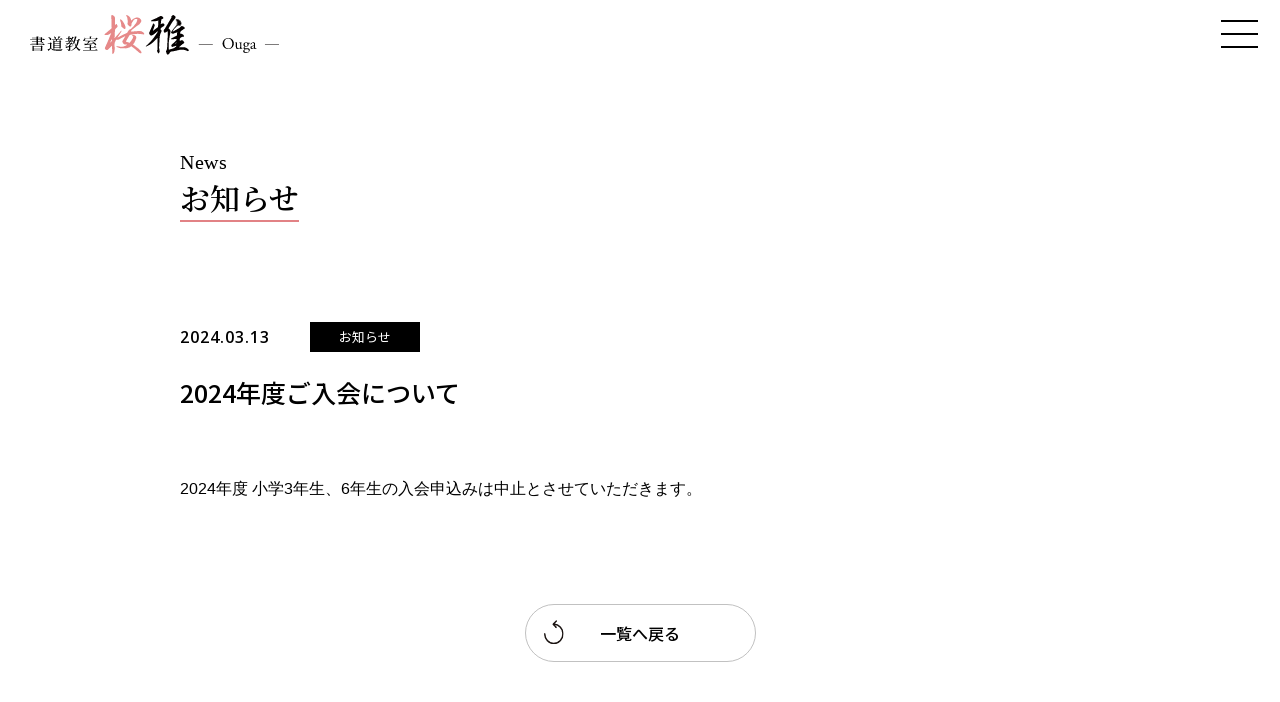

--- FILE ---
content_type: text/html; charset=UTF-8
request_url: https://ouga-shodou.com/news/2024/03/504/
body_size: 7199
content:
<!DOCTYPE html>
<html lang="ja">

<head>
  <meta charset="UTF-8">
  <meta http-equiv="X-UA-Compatible" content="IE=edge">
  <meta name="viewport" content="width=device-width, initial-scale=1">
  <!--css-->
  <link rel="stylesheet" href="https://unpkg.com/destyle.css@3.0.2/destyle.min.css">
  <link rel="stylesheet" href="https://ouga-shodou.com/cms/wp-content/themes/oga/css/style.css?202312281408">
  <link rel="stylesheet" href="https://ouga-shodou.com/cms/wp-content/themes/oga/css/print.css" media="print">
  <!--Google_fonts-->
  <link rel="preconnect" href="https://fonts.googleapis.com">
  <link rel="preconnect" href="https://fonts.gstatic.com" crossorigin>
  <link href="https://fonts.googleapis.com/css2?family=Noto+Sans+JP:wght@100;200;300;400;500;600;700;800;900&display=swap" rel="stylesheet">
  <link href="https://fonts.googleapis.com/css2?family=Noto+Serif+JP:wght@200;300;400;500;600;700;900&family=Open+Sans:ital,wght@0,300;0,400;0,500;0,600;0,700;0,800;1,300;1,400;1,500;1,600;1,700;1,800&display=swap" rel="stylesheet"> <!--/Google_fonts-->
  <!--favicon-->
  <link rel="shortcut icon" href="https://ouga-shodou.com/cms/wp-content/themes/oga/img/favicon/favicon.ico">
  <link rel="apple-touch-icon" href="https://ouga-shodou.com/cms/wp-content/themes/oga/img/favicon/apple-touch-icon.png">
  <link rel="icon" type="image/png" href="https://ouga-shodou.com/cms/wp-content/themes/oga/img/favicon/android-chrome-192x192.png">

  <!-- Google tag (gtag.js) -->
  <script async src="https://www.googletagmanager.com/gtag/js?id=G-PS30Q9LKXM"></script>
  <script>
    window.dataLayer = window.dataLayer || [];

    function gtag() {
      dataLayer.push(arguments);
    }
    gtag('js', new Date());

    gtag('config', 'G-PS30Q9LKXM');
  </script>

  <title>2024年度ご入会について - 書道教室桜雅 群馬県前橋市で習う書道教室</title>

		<!-- All in One SEO 4.3.6.1 - aioseo.com -->
		<meta name="description" content="2024年度 小学3年生、6年生の入会申込みは中止とさせていただきます。" />
		<meta name="robots" content="max-image-preview:large" />
		<link rel="canonical" href="https://ouga-shodou.com/news/2024/03/504/" />
		<meta name="generator" content="All in One SEO (AIOSEO) 4.3.6.1 " />
		<meta property="og:locale" content="ja_JP" />
		<meta property="og:site_name" content="書道教室桜雅　前橋市の書道教室 - 書道教室桜雅（おうが）は群馬県前橋市にある書道教室で、幅広い年齢の生徒が在籍しています。習字道具の使い方から始め、正しい文字の書き方など生徒一人一人に合わせた丁寧な指導を心がけています。書道・習字を身近に感じ、楽しく学ぶお手伝いをさせていただきます。" />
		<meta property="og:type" content="article" />
		<meta property="og:title" content="2024年度ご入会について - 書道教室桜雅 群馬県前橋市で習う書道教室" />
		<meta property="og:description" content="2024年度 小学3年生、6年生の入会申込みは中止とさせていただきます。" />
		<meta property="og:url" content="https://ouga-shodou.com/news/2024/03/504/" />
		<meta property="article:published_time" content="2024-03-13T02:51:18+00:00" />
		<meta property="article:modified_time" content="2024-03-13T02:51:18+00:00" />
		<meta name="twitter:card" content="summary_large_image" />
		<meta name="twitter:title" content="2024年度ご入会について - 書道教室桜雅 群馬県前橋市で習う書道教室" />
		<meta name="twitter:description" content="2024年度 小学3年生、6年生の入会申込みは中止とさせていただきます。" />
		<script type="application/ld+json" class="aioseo-schema">
			{"@context":"https:\/\/schema.org","@graph":[{"@type":"BreadcrumbList","@id":"https:\/\/ouga-shodou.com\/news\/2024\/03\/504\/#breadcrumblist","itemListElement":[{"@type":"ListItem","@id":"https:\/\/ouga-shodou.com\/#listItem","position":1,"item":{"@type":"WebPage","@id":"https:\/\/ouga-shodou.com\/","name":"\u30db\u30fc\u30e0","description":"\u66f8\u9053\u6559\u5ba4\u685c\u96c5\uff08\u304a\u3046\u304c\uff09\u306f\u7fa4\u99ac\u770c\u524d\u6a4b\u5e02\u306b\u3042\u308b\u66f8\u9053\u6559\u5ba4\u3067\u3001\u5e45\u5e83\u3044\u5e74\u9f62\u306e\u751f\u5f92\u304c\u5728\u7c4d\u3057\u3066\u3044\u307e\u3059\u3002\u7fd2\u5b57\u9053\u5177\u306e\u4f7f\u3044\u65b9\u304b\u3089\u59cb\u3081\u3001\u6b63\u3057\u3044\u6587\u5b57\u306e\u66f8\u304d\u65b9\u306a\u3069\u751f\u5f92\u4e00\u4eba\u4e00\u4eba\u306b\u5408\u308f\u305b\u305f\u4e01\u5be7\u306a\u6307\u5c0e\u3092\u5fc3\u304c\u3051\u3066\u3044\u307e\u3059\u3002\u66f8\u9053\u30fb\u7fd2\u5b57\u3092\u8eab\u8fd1\u306b\u611f\u3058\u3001\u697d\u3057\u304f\u5b66\u3076\u304a\u624b\u4f1d\u3044\u3092\u3055\u305b\u3066\u3044\u305f\u3060\u304d\u307e\u3059\u3002","url":"https:\/\/ouga-shodou.com\/"},"nextItem":"https:\/\/ouga-shodou.com\/news\/2024\/03\/504\/#listItem"},{"@type":"ListItem","@id":"https:\/\/ouga-shodou.com\/news\/2024\/03\/504\/#listItem","position":2,"item":{"@type":"WebPage","@id":"https:\/\/ouga-shodou.com\/news\/2024\/03\/504\/","name":"2024\u5e74\u5ea6\u3054\u5165\u4f1a\u306b\u3064\u3044\u3066","description":"2024\u5e74\u5ea6 \u5c0f\u5b663\u5e74\u751f\u30016\u5e74\u751f\u306e\u5165\u4f1a\u7533\u8fbc\u307f\u306f\u4e2d\u6b62\u3068\u3055\u305b\u3066\u3044\u305f\u3060\u304d\u307e\u3059\u3002","url":"https:\/\/ouga-shodou.com\/news\/2024\/03\/504\/"},"previousItem":"https:\/\/ouga-shodou.com\/#listItem"}]},{"@type":"Organization","@id":"https:\/\/ouga-shodou.com\/#organization","name":"\u685c\u96c5","url":"https:\/\/ouga-shodou.com\/"},{"@type":"Person","@id":"https:\/\/ouga-shodou.com\/author\/ouga_user\/#author","url":"https:\/\/ouga-shodou.com\/author\/ouga_user\/","name":"ouga_user","image":{"@type":"ImageObject","@id":"https:\/\/ouga-shodou.com\/news\/2024\/03\/504\/#authorImage","url":"https:\/\/secure.gravatar.com\/avatar\/948fd56c7915682a59c418d9236769ce?s=96&d=mm&r=g","width":96,"height":96,"caption":"ouga_user"}},{"@type":"WebPage","@id":"https:\/\/ouga-shodou.com\/news\/2024\/03\/504\/#webpage","url":"https:\/\/ouga-shodou.com\/news\/2024\/03\/504\/","name":"2024\u5e74\u5ea6\u3054\u5165\u4f1a\u306b\u3064\u3044\u3066 - \u66f8\u9053\u6559\u5ba4\u685c\u96c5 \u7fa4\u99ac\u770c\u524d\u6a4b\u5e02\u3067\u7fd2\u3046\u66f8\u9053\u6559\u5ba4","description":"2024\u5e74\u5ea6 \u5c0f\u5b663\u5e74\u751f\u30016\u5e74\u751f\u306e\u5165\u4f1a\u7533\u8fbc\u307f\u306f\u4e2d\u6b62\u3068\u3055\u305b\u3066\u3044\u305f\u3060\u304d\u307e\u3059\u3002","inLanguage":"ja","isPartOf":{"@id":"https:\/\/ouga-shodou.com\/#website"},"breadcrumb":{"@id":"https:\/\/ouga-shodou.com\/news\/2024\/03\/504\/#breadcrumblist"},"author":{"@id":"https:\/\/ouga-shodou.com\/author\/ouga_user\/#author"},"creator":{"@id":"https:\/\/ouga-shodou.com\/author\/ouga_user\/#author"},"datePublished":"2024-03-13T02:51:18+09:00","dateModified":"2024-03-13T02:51:18+09:00"},{"@type":"WebSite","@id":"https:\/\/ouga-shodou.com\/#website","url":"https:\/\/ouga-shodou.com\/","name":"\u66f8\u9053\u6559\u5ba4\u685c\u96c5","description":"\u66f8\u9053\u6559\u5ba4\u685c\u96c5\uff08\u304a\u3046\u304c\uff09\u306f\u7fa4\u99ac\u770c\u524d\u6a4b\u5e02\u306b\u3042\u308b\u66f8\u9053\u6559\u5ba4\u3067\u3001\u5e45\u5e83\u3044\u5e74\u9f62\u306e\u751f\u5f92\u304c\u5728\u7c4d\u3057\u3066\u3044\u307e\u3059\u3002\u7fd2\u5b57\u9053\u5177\u306e\u4f7f\u3044\u65b9\u304b\u3089\u59cb\u3081\u3001\u6b63\u3057\u3044\u6587\u5b57\u306e\u66f8\u304d\u65b9\u306a\u3069\u751f\u5f92\u4e00\u4eba\u4e00\u4eba\u306b\u5408\u308f\u305b\u305f\u4e01\u5be7\u306a\u6307\u5c0e\u3092\u5fc3\u304c\u3051\u3066\u3044\u307e\u3059\u3002\u66f8\u9053\u30fb\u7fd2\u5b57\u3092\u8eab\u8fd1\u306b\u611f\u3058\u3001\u697d\u3057\u304f\u5b66\u3076\u304a\u624b\u4f1d\u3044\u3092\u3055\u305b\u3066\u3044\u305f\u3060\u304d\u307e\u3059\u3002","inLanguage":"ja","publisher":{"@id":"https:\/\/ouga-shodou.com\/#organization"}}]}
		</script>
		<!-- All in One SEO -->

<script type="text/javascript">
window._wpemojiSettings = {"baseUrl":"https:\/\/s.w.org\/images\/core\/emoji\/14.0.0\/72x72\/","ext":".png","svgUrl":"https:\/\/s.w.org\/images\/core\/emoji\/14.0.0\/svg\/","svgExt":".svg","source":{"concatemoji":"https:\/\/ouga-shodou.com\/cms\/wp-includes\/js\/wp-emoji-release.min.js?ver=6.2"}};
/*! This file is auto-generated */
!function(e,a,t){var n,r,o,i=a.createElement("canvas"),p=i.getContext&&i.getContext("2d");function s(e,t){p.clearRect(0,0,i.width,i.height),p.fillText(e,0,0);e=i.toDataURL();return p.clearRect(0,0,i.width,i.height),p.fillText(t,0,0),e===i.toDataURL()}function c(e){var t=a.createElement("script");t.src=e,t.defer=t.type="text/javascript",a.getElementsByTagName("head")[0].appendChild(t)}for(o=Array("flag","emoji"),t.supports={everything:!0,everythingExceptFlag:!0},r=0;r<o.length;r++)t.supports[o[r]]=function(e){if(p&&p.fillText)switch(p.textBaseline="top",p.font="600 32px Arial",e){case"flag":return s("\ud83c\udff3\ufe0f\u200d\u26a7\ufe0f","\ud83c\udff3\ufe0f\u200b\u26a7\ufe0f")?!1:!s("\ud83c\uddfa\ud83c\uddf3","\ud83c\uddfa\u200b\ud83c\uddf3")&&!s("\ud83c\udff4\udb40\udc67\udb40\udc62\udb40\udc65\udb40\udc6e\udb40\udc67\udb40\udc7f","\ud83c\udff4\u200b\udb40\udc67\u200b\udb40\udc62\u200b\udb40\udc65\u200b\udb40\udc6e\u200b\udb40\udc67\u200b\udb40\udc7f");case"emoji":return!s("\ud83e\udef1\ud83c\udffb\u200d\ud83e\udef2\ud83c\udfff","\ud83e\udef1\ud83c\udffb\u200b\ud83e\udef2\ud83c\udfff")}return!1}(o[r]),t.supports.everything=t.supports.everything&&t.supports[o[r]],"flag"!==o[r]&&(t.supports.everythingExceptFlag=t.supports.everythingExceptFlag&&t.supports[o[r]]);t.supports.everythingExceptFlag=t.supports.everythingExceptFlag&&!t.supports.flag,t.DOMReady=!1,t.readyCallback=function(){t.DOMReady=!0},t.supports.everything||(n=function(){t.readyCallback()},a.addEventListener?(a.addEventListener("DOMContentLoaded",n,!1),e.addEventListener("load",n,!1)):(e.attachEvent("onload",n),a.attachEvent("onreadystatechange",function(){"complete"===a.readyState&&t.readyCallback()})),(e=t.source||{}).concatemoji?c(e.concatemoji):e.wpemoji&&e.twemoji&&(c(e.twemoji),c(e.wpemoji)))}(window,document,window._wpemojiSettings);
</script>
<style type="text/css">
img.wp-smiley,
img.emoji {
	display: inline !important;
	border: none !important;
	box-shadow: none !important;
	height: 1em !important;
	width: 1em !important;
	margin: 0 0.07em !important;
	vertical-align: -0.1em !important;
	background: none !important;
	padding: 0 !important;
}
</style>
	<link rel='stylesheet' id='classic-theme-styles-css' href='https://ouga-shodou.com/cms/wp-includes/css/classic-themes.min.css?ver=6.2' type='text/css' media='all' />
<style id='global-styles-inline-css' type='text/css'>
body{--wp--preset--color--black: #000000;--wp--preset--color--cyan-bluish-gray: #abb8c3;--wp--preset--color--white: #ffffff;--wp--preset--color--pale-pink: #f78da7;--wp--preset--color--vivid-red: #cf2e2e;--wp--preset--color--luminous-vivid-orange: #ff6900;--wp--preset--color--luminous-vivid-amber: #fcb900;--wp--preset--color--light-green-cyan: #7bdcb5;--wp--preset--color--vivid-green-cyan: #00d084;--wp--preset--color--pale-cyan-blue: #8ed1fc;--wp--preset--color--vivid-cyan-blue: #0693e3;--wp--preset--color--vivid-purple: #9b51e0;--wp--preset--gradient--vivid-cyan-blue-to-vivid-purple: linear-gradient(135deg,rgba(6,147,227,1) 0%,rgb(155,81,224) 100%);--wp--preset--gradient--light-green-cyan-to-vivid-green-cyan: linear-gradient(135deg,rgb(122,220,180) 0%,rgb(0,208,130) 100%);--wp--preset--gradient--luminous-vivid-amber-to-luminous-vivid-orange: linear-gradient(135deg,rgba(252,185,0,1) 0%,rgba(255,105,0,1) 100%);--wp--preset--gradient--luminous-vivid-orange-to-vivid-red: linear-gradient(135deg,rgba(255,105,0,1) 0%,rgb(207,46,46) 100%);--wp--preset--gradient--very-light-gray-to-cyan-bluish-gray: linear-gradient(135deg,rgb(238,238,238) 0%,rgb(169,184,195) 100%);--wp--preset--gradient--cool-to-warm-spectrum: linear-gradient(135deg,rgb(74,234,220) 0%,rgb(151,120,209) 20%,rgb(207,42,186) 40%,rgb(238,44,130) 60%,rgb(251,105,98) 80%,rgb(254,248,76) 100%);--wp--preset--gradient--blush-light-purple: linear-gradient(135deg,rgb(255,206,236) 0%,rgb(152,150,240) 100%);--wp--preset--gradient--blush-bordeaux: linear-gradient(135deg,rgb(254,205,165) 0%,rgb(254,45,45) 50%,rgb(107,0,62) 100%);--wp--preset--gradient--luminous-dusk: linear-gradient(135deg,rgb(255,203,112) 0%,rgb(199,81,192) 50%,rgb(65,88,208) 100%);--wp--preset--gradient--pale-ocean: linear-gradient(135deg,rgb(255,245,203) 0%,rgb(182,227,212) 50%,rgb(51,167,181) 100%);--wp--preset--gradient--electric-grass: linear-gradient(135deg,rgb(202,248,128) 0%,rgb(113,206,126) 100%);--wp--preset--gradient--midnight: linear-gradient(135deg,rgb(2,3,129) 0%,rgb(40,116,252) 100%);--wp--preset--duotone--dark-grayscale: url('#wp-duotone-dark-grayscale');--wp--preset--duotone--grayscale: url('#wp-duotone-grayscale');--wp--preset--duotone--purple-yellow: url('#wp-duotone-purple-yellow');--wp--preset--duotone--blue-red: url('#wp-duotone-blue-red');--wp--preset--duotone--midnight: url('#wp-duotone-midnight');--wp--preset--duotone--magenta-yellow: url('#wp-duotone-magenta-yellow');--wp--preset--duotone--purple-green: url('#wp-duotone-purple-green');--wp--preset--duotone--blue-orange: url('#wp-duotone-blue-orange');--wp--preset--font-size--small: 13px;--wp--preset--font-size--medium: 20px;--wp--preset--font-size--large: 36px;--wp--preset--font-size--x-large: 42px;--wp--preset--spacing--20: 0.44rem;--wp--preset--spacing--30: 0.67rem;--wp--preset--spacing--40: 1rem;--wp--preset--spacing--50: 1.5rem;--wp--preset--spacing--60: 2.25rem;--wp--preset--spacing--70: 3.38rem;--wp--preset--spacing--80: 5.06rem;--wp--preset--shadow--natural: 6px 6px 9px rgba(0, 0, 0, 0.2);--wp--preset--shadow--deep: 12px 12px 50px rgba(0, 0, 0, 0.4);--wp--preset--shadow--sharp: 6px 6px 0px rgba(0, 0, 0, 0.2);--wp--preset--shadow--outlined: 6px 6px 0px -3px rgba(255, 255, 255, 1), 6px 6px rgba(0, 0, 0, 1);--wp--preset--shadow--crisp: 6px 6px 0px rgba(0, 0, 0, 1);}:where(.is-layout-flex){gap: 0.5em;}body .is-layout-flow > .alignleft{float: left;margin-inline-start: 0;margin-inline-end: 2em;}body .is-layout-flow > .alignright{float: right;margin-inline-start: 2em;margin-inline-end: 0;}body .is-layout-flow > .aligncenter{margin-left: auto !important;margin-right: auto !important;}body .is-layout-constrained > .alignleft{float: left;margin-inline-start: 0;margin-inline-end: 2em;}body .is-layout-constrained > .alignright{float: right;margin-inline-start: 2em;margin-inline-end: 0;}body .is-layout-constrained > .aligncenter{margin-left: auto !important;margin-right: auto !important;}body .is-layout-constrained > :where(:not(.alignleft):not(.alignright):not(.alignfull)){max-width: var(--wp--style--global--content-size);margin-left: auto !important;margin-right: auto !important;}body .is-layout-constrained > .alignwide{max-width: var(--wp--style--global--wide-size);}body .is-layout-flex{display: flex;}body .is-layout-flex{flex-wrap: wrap;align-items: center;}body .is-layout-flex > *{margin: 0;}:where(.wp-block-columns.is-layout-flex){gap: 2em;}.has-black-color{color: var(--wp--preset--color--black) !important;}.has-cyan-bluish-gray-color{color: var(--wp--preset--color--cyan-bluish-gray) !important;}.has-white-color{color: var(--wp--preset--color--white) !important;}.has-pale-pink-color{color: var(--wp--preset--color--pale-pink) !important;}.has-vivid-red-color{color: var(--wp--preset--color--vivid-red) !important;}.has-luminous-vivid-orange-color{color: var(--wp--preset--color--luminous-vivid-orange) !important;}.has-luminous-vivid-amber-color{color: var(--wp--preset--color--luminous-vivid-amber) !important;}.has-light-green-cyan-color{color: var(--wp--preset--color--light-green-cyan) !important;}.has-vivid-green-cyan-color{color: var(--wp--preset--color--vivid-green-cyan) !important;}.has-pale-cyan-blue-color{color: var(--wp--preset--color--pale-cyan-blue) !important;}.has-vivid-cyan-blue-color{color: var(--wp--preset--color--vivid-cyan-blue) !important;}.has-vivid-purple-color{color: var(--wp--preset--color--vivid-purple) !important;}.has-black-background-color{background-color: var(--wp--preset--color--black) !important;}.has-cyan-bluish-gray-background-color{background-color: var(--wp--preset--color--cyan-bluish-gray) !important;}.has-white-background-color{background-color: var(--wp--preset--color--white) !important;}.has-pale-pink-background-color{background-color: var(--wp--preset--color--pale-pink) !important;}.has-vivid-red-background-color{background-color: var(--wp--preset--color--vivid-red) !important;}.has-luminous-vivid-orange-background-color{background-color: var(--wp--preset--color--luminous-vivid-orange) !important;}.has-luminous-vivid-amber-background-color{background-color: var(--wp--preset--color--luminous-vivid-amber) !important;}.has-light-green-cyan-background-color{background-color: var(--wp--preset--color--light-green-cyan) !important;}.has-vivid-green-cyan-background-color{background-color: var(--wp--preset--color--vivid-green-cyan) !important;}.has-pale-cyan-blue-background-color{background-color: var(--wp--preset--color--pale-cyan-blue) !important;}.has-vivid-cyan-blue-background-color{background-color: var(--wp--preset--color--vivid-cyan-blue) !important;}.has-vivid-purple-background-color{background-color: var(--wp--preset--color--vivid-purple) !important;}.has-black-border-color{border-color: var(--wp--preset--color--black) !important;}.has-cyan-bluish-gray-border-color{border-color: var(--wp--preset--color--cyan-bluish-gray) !important;}.has-white-border-color{border-color: var(--wp--preset--color--white) !important;}.has-pale-pink-border-color{border-color: var(--wp--preset--color--pale-pink) !important;}.has-vivid-red-border-color{border-color: var(--wp--preset--color--vivid-red) !important;}.has-luminous-vivid-orange-border-color{border-color: var(--wp--preset--color--luminous-vivid-orange) !important;}.has-luminous-vivid-amber-border-color{border-color: var(--wp--preset--color--luminous-vivid-amber) !important;}.has-light-green-cyan-border-color{border-color: var(--wp--preset--color--light-green-cyan) !important;}.has-vivid-green-cyan-border-color{border-color: var(--wp--preset--color--vivid-green-cyan) !important;}.has-pale-cyan-blue-border-color{border-color: var(--wp--preset--color--pale-cyan-blue) !important;}.has-vivid-cyan-blue-border-color{border-color: var(--wp--preset--color--vivid-cyan-blue) !important;}.has-vivid-purple-border-color{border-color: var(--wp--preset--color--vivid-purple) !important;}.has-vivid-cyan-blue-to-vivid-purple-gradient-background{background: var(--wp--preset--gradient--vivid-cyan-blue-to-vivid-purple) !important;}.has-light-green-cyan-to-vivid-green-cyan-gradient-background{background: var(--wp--preset--gradient--light-green-cyan-to-vivid-green-cyan) !important;}.has-luminous-vivid-amber-to-luminous-vivid-orange-gradient-background{background: var(--wp--preset--gradient--luminous-vivid-amber-to-luminous-vivid-orange) !important;}.has-luminous-vivid-orange-to-vivid-red-gradient-background{background: var(--wp--preset--gradient--luminous-vivid-orange-to-vivid-red) !important;}.has-very-light-gray-to-cyan-bluish-gray-gradient-background{background: var(--wp--preset--gradient--very-light-gray-to-cyan-bluish-gray) !important;}.has-cool-to-warm-spectrum-gradient-background{background: var(--wp--preset--gradient--cool-to-warm-spectrum) !important;}.has-blush-light-purple-gradient-background{background: var(--wp--preset--gradient--blush-light-purple) !important;}.has-blush-bordeaux-gradient-background{background: var(--wp--preset--gradient--blush-bordeaux) !important;}.has-luminous-dusk-gradient-background{background: var(--wp--preset--gradient--luminous-dusk) !important;}.has-pale-ocean-gradient-background{background: var(--wp--preset--gradient--pale-ocean) !important;}.has-electric-grass-gradient-background{background: var(--wp--preset--gradient--electric-grass) !important;}.has-midnight-gradient-background{background: var(--wp--preset--gradient--midnight) !important;}.has-small-font-size{font-size: var(--wp--preset--font-size--small) !important;}.has-medium-font-size{font-size: var(--wp--preset--font-size--medium) !important;}.has-large-font-size{font-size: var(--wp--preset--font-size--large) !important;}.has-x-large-font-size{font-size: var(--wp--preset--font-size--x-large) !important;}
.wp-block-navigation a:where(:not(.wp-element-button)){color: inherit;}
:where(.wp-block-columns.is-layout-flex){gap: 2em;}
.wp-block-pullquote{font-size: 1.5em;line-height: 1.6;}
</style>
<style>.login h1 a{
background-size:contain!important;
    width: 100%!important;
height: 100px!important;
}</style><script type='text/javascript' src='https://ouga-shodou.com/cms/wp-includes/js/jquery/jquery.min.js?ver=3.6.3' id='jquery-core-js'></script>
<script type='text/javascript' src='https://ouga-shodou.com/cms/wp-includes/js/jquery/jquery-migrate.min.js?ver=3.4.0' id='jquery-migrate-js'></script>
<link rel="https://api.w.org/" href="https://ouga-shodou.com/wp-json/" /><link rel="alternate" type="application/json" href="https://ouga-shodou.com/wp-json/wp/v2/news/504" /><link rel="wlwmanifest" type="application/wlwmanifest+xml" href="https://ouga-shodou.com/cms/wp-includes/wlwmanifest.xml" />
<link rel='shortlink' href='https://ouga-shodou.com/?p=504' />
<link rel="alternate" type="application/json+oembed" href="https://ouga-shodou.com/wp-json/oembed/1.0/embed?url=https%3A%2F%2Fouga-shodou.com%2Fnews%2F2024%2F03%2F504%2F" />
<link rel="alternate" type="text/xml+oembed" href="https://ouga-shodou.com/wp-json/oembed/1.0/embed?url=https%3A%2F%2Fouga-shodou.com%2Fnews%2F2024%2F03%2F504%2F&#038;format=xml" />
</head>

<body class="body home page">
  <!--header-->
  <header class="header">
    <!--mobile header-->
    <div class="header_sp">
      <div class="inner">
                  <div class="logo">
            <a href="https://ouga-shodou.com/">
              <img src="https://ouga-shodou.com/cms/wp-content/themes/oga/img/logo_sp.svg" alt="">
            </a>
          </div>
                <!--hamburger menu-->
        <div class="toggle">
          <span></span>
          <span></span>
          <span></span>
        </div>
        <!--/hamburger menu-->
      </div>
    </div>
    <!--/mobile header-->
    <!--pc header-->
    <div class="header_pc">
      <div class="inner">
                  <div class="logo">
            <a href="https://ouga-shodou.com/">
              <img src="https://ouga-shodou.com/cms/wp-content/themes/oga/img/logo.svg" alt="">
            </a>
          </div>
        
        <nav class="pc_nav">
          <ul class="nav1">
            <li>
              <a href="https://ouga-shodou.com/guidance/">
                <p>授業案内</p>
              </a>
            </li>
            <li>
              <a href="https://ouga-shodou.com/news/">
                <p>お知らせ</p>
              </a>
            </li>
            <li>
              <a href="https://ouga-shodou.com/review/">
                <p>保護者・生徒の声</p>
              </a>
            </li>
          </ul>
          <ul class="nav2">
            <li class="contact">
              <a href="https://ouga-shodou.com/contact/">
                <p>お問い合わせ</p>
              </a>
            </li>
            <li class="app">
              <a href="https://ouga-shodou.com/application/">
                <p>お申し込み</p>
              </a>
            </li>
          </ul>
        </nav>
      </div>
    </div>
    <!--/pc header-->
  </header>
  <!--header-->

  <!--nav menu-->
  <nav class="nav_menu">
          <div class="nav_logo">
        <a href="https://ouga-shodou.com/"><img src="https://ouga-shodou.com/cms/wp-content/themes/oga/img/logo_sp.svg" alt=""></a>
      </div>
    
    <div class="nav_visual">
      <img src="https://ouga-shodou.com/cms/wp-content/themes/oga/img/nav_visual.jpg" alt="">
    </div>
    <div class="nav_contents">
      <ul>
        <li>
          <div class="inner">
            <a href="https://ouga-shodou.com/news/">
              <p class="font_ja">お知らせ</p>
            </a>
          </div>
        </li>
        <li>
          <div class="inner">
            <a href="https://ouga-shodou.com/guidance/">
              <p class="font_ja">授業案内</p>
            </a>
          </div>
        </li>
        <li>
          <div class="inner">
            <a href="https://ouga-shodou.com/review/">
              <p class="font_ja">保護者・生徒の声</p>
            </a>
          </div>
        </li>
      </ul>
      <div class="nav_menu_contact nav_btn1">
        <div class="inner">
          <a class=" btn1" href="https://ouga-shodou.com/application/">
            <p>お申し込み</p>
          </a>
        </div>
      </div>
      <div class="nav_menu_contact nav_btn2">
        <div class="inner">
          <a class="btn2" href="https://ouga-shodou.com/contact/">
            <p>お問い合わせ</p>
          </a>
        </div>

      </div>
      <div class="nav_menu_privacy">
        <a href="https://ouga-shodou.com/privacy/">
          <p>プライバシーポリシー</p>
        </a>
      </div>
    </div>
  </nav>
  <!--/nav menu--><!--main-->
<main class="wrap">
    <!--news-->
    <article class="page_news middle">
        <div class="inner">
            <div class="page_title">
                <div class="title_inner">
                    <span class="font_en">News</span>
                    <span class="font_ja">お知らせ</span>
                </div>
            </div>
            <div class="news_wrap">
                                                            <div class="cate">
                            <p class="date">2024.03.13</p>
                            <p class="category">
                                お知らせ                            </p>
                        </div>
                        <div class="page_news_block">
                            <h1>2024年度ご入会について</h1>
                            <p><p><span style="font-family: 'comic sans ms', sans-serif;">2024年度 小学3年生、6年生の入会申込みは中止とさせていただきます。</span></p>
</p>
                        </div>
                                                </div>
            <div class="page_btn">

                
                <div class="list_btn btn_wrap">
                    <a href="https://ouga-shodou.com/news/">
                        <p>一覧へ戻る</p>
                    </a>
                </div>
            </div>
        </div>
    </article>
    <!--/news-->
</main>
<!--/main-->
<!--footer-->
<footer class="footer">
  <div class="footer_inner">
    <div class="footer_visual">
      <img src="https://ouga-shodou.com/cms/wp-content/themes/oga/img/application_visual.jpg" alt="">
    </div>
    <div class="footer_block">
      <div class="block_inner">
        <div class="footer_title sec_title">
          <p class="font_en">Application</p>
          <h2 class="font_ja">お申し込み</h2>
        </div>
        <div class="footer_text">
          <p>
            書道教室桜雅で「書道」の楽しさ、美しさを学びませんか？<br>
            無料体験も行っておりますので実際にどんな授業を受けているのか、ぜひお試しください。
          </p>
        </div>
        <div class="footer_btn">
          <div class="footer_btn_inner">
            <a href="https://ouga-shodou.com/application/">
              <p>お申し込みはこちら</p>
            </a>
          </div>
        </div>
      </div>
    </div>
  </div>
  <div class="footer_info">
    <div class="footer_info_inner">
      <small class="privacy"><a href="https://ouga-shodou.com/privacy/">プライバシーポリシー</a></small>
      <small class="copyright">ⓒ2023
        -
          2026         &nbsp; 書道教室桜雅
      </small>
    </div>
  </div>
</footer>
<!--/footer-->
<script src="https://ajax.googleapis.com/ajax/libs/jquery/3.6.4/jquery.min.js"></script>
<script src="https://ouga-shodou.com/cms/wp-content/themes/oga/js/script.js"></script>





<script>
  $(function () {
    $('#app_item2').insertAfter('#app_item1');
  });
</script>

</body>

</html>

--- FILE ---
content_type: text/css
request_url: https://ouga-shodou.com/cms/wp-content/themes/oga/css/style.css?202312281408
body_size: 10325
content:
@charset "UTF-8";
html {
  font-size: 62.5%;
  line-height: 1.2;
}

.body {
  font-family: "Noto Sans JP", sans-serif;
  max-width: 1920px;
  position: relative;
}
@media (min-width: 1000px) {
  .body {
    margin: 0 auto;
  }
}

@media (min-width: 768px) {
  .wrap {
    margin: 0 auto;
  }
}
@media (min-width: 1400px) {
  .wrap {
    width: calc(100% - 200px);
    margin: 0 200px 0 auto;
  }
}
@media (max-height: 799px) {
  .wrap {
    width: 100%;
    margin: 0 200px 0 auto;
  }
  .wrap.active {
    display: none;
  }
}

@media (min-width: 768px) {
  .middle {
    max-width: 920px;
    width: 100%;
    margin: 0 auto;
  }
}

@media (min-width: 1400px) {
  .side {
    margin-right: 200px;
  }
}

p, a, li, span {
  font-size: 1.5rem;
}
@media (min-width: 768px) {
  p, a, li, span {
    font-size: 1.6rem;
  }
}

.font_ja {
  font-family: "Noto Serif JP", serif;
}

.font_en {
  font-family: "EB Garamond", serif;
}

@media (min-width: 768px) {
  .sp_br {
    display: none;
  }
}

.pc_br {
  display: none;
}
@media (min-width: 768px) {
  .pc_br {
    display: block;
  }
}

.sec_title {
  display: inline-block;
  margin-bottom: 60px;
}
.sec_title h2 {
  font-size: 2.5rem;
  font-weight: 600;
  border-bottom: 2px solid #E28285;
  padding: 5px 0;
}
@media (min-width: 768px) {
  .sec_title h2 {
    font-size: 3rem;
  }
}
.sec_title p {
  font-size: 1.6rem;
  letter-spacing: 0.03em;
}
@media (min-width: 768px) {
  .sec_title p {
    font-size: 2rem;
  }
}

.page_title {
  display: inline-block;
  padding-top: 170px;
  margin-bottom: 60px;
}
@media (min-width: 768px) {
  .page_title {
    padding-top: 150px;
    margin-bottom: 100px;
  }
}
.page_title .title_inner {
  display: -webkit-box;
  display: -ms-flexbox;
  display: flex;
  -webkit-box-orient: vertical;
  -webkit-box-direction: normal;
      -ms-flex-direction: column;
          flex-direction: column;
}
.page_title .font_ja {
  display: inline-block;
  font-size: 2.5rem;
  font-weight: 600;
  border-bottom: 2px solid #E28285;
  padding: 5px 0;
}
@media (min-width: 768px) {
  .page_title .font_ja {
    font-size: 3rem;
  }
}
.page_title .font_en {
  font-size: 1.6rem;
  letter-spacing: 0.03em;
}
@media (min-width: 768px) {
  .page_title .font_en {
    font-size: 2rem;
  }
}

/*************************
ボタン系
************************/
.detail_btn a {
  position: relative;
  display: block;
  background-color: #fff;
  width: 280px;
  height: 70px;
  font-size: 1.6rem;
  font-weight: 500;
  border: 1px solid #C1C1C1;
  border-radius: 50px;
  text-align: center;
  margin: 0 auto;
  padding-top: 25px;
}
.detail_btn a:hover {
  opacity: 0.8;
}
@media (min-width: 1400px) {
  .detail_btn a:hover {
    background-color: #000;
    color: #fff;
    -webkit-transition: 0.1s;
    transition: 0.1s;
    opacity: 1;
  }
}
@media (min-width: 1400px) {
  .detail_btn a:hover::after {
    content: url(../img/icon/icon_arrow_wh.svg);
    -webkit-transition: 0.1s;
    transition: 0.1s;
  }
}
.detail_btn a::after {
  content: url(../img/icon/icon_arrow_bl.svg);
  position: absolute;
  top: 21px;
  right: 25px;
  -webkit-transition: inherit;
  transition: inherit;
}

/**** wp page navi ****/
.wp-pagenavi {
  margin: 0 auto;
  display: -webkit-box;
  display: -ms-flexbox;
  display: flex;
  -webkit-box-pack: center;
      -ms-flex-pack: center;
          justify-content: center;
  -ms-flex-wrap: wrap;
      flex-wrap: wrap;
  gap: 7px;
}
@media (min-width: 768px) {
  .wp-pagenavi {
    gap: 10px;
  }
}
.wp-pagenavi a, .wp-pagenavi span {
  background-color: #fff;
  border: 1px solid #C1C1C1;
  border-radius: 50%;
  width: 42px;
  height: 42px;
  text-align: center;
  position: relative;
  display: inline-block;
  font-size: 1.6rem;
  font-weight: 500;
  padding: 10px 0;
}
@media (min-width: 768px) {
  .wp-pagenavi a, .wp-pagenavi span {
    width: 50px;
    height: 50px;
    font-size: 2rem;
    padding: 11px 0;
  }
}
.wp-pagenavi .previouspostslink::after {
  content: url(../img/icon/icon_kunoji_left.svg);
  position: absolute;
  top: 12px;
  left: 47%;
  -webkit-transform: translateX(-50%);
          transform: translateX(-50%);
}
.wp-pagenavi .nextpostslink::after {
  content: url(../img/icon/icon_kunoji_right.svg);
  position: absolute;
  top: 12px;
  left: 53%;
  -webkit-transform: translateX(-50%);
          transform: translateX(-50%);
}
.wp-pagenavi .current {
  background-color: #000;
  color: #fff;
}
.wp-pagenavi a:hover,
.wp-pagenavi span:hover,
.wp-pagenavi .previouspostslink:hover,
.wp-pagenavi .nextpostslink:hover {
  opacity: 0.8;
}

.page_btn {
  display: -webkit-box;
  display: -ms-flexbox;
  display: flex;
  -webkit-box-pack: center;
      -ms-flex-pack: center;
          justify-content: center;
  max-width: 920px;
  width: 100%;
}
.page_btn .btn_wrap a {
  position: relative;
  display: block;
  width: 163px;
  height: 58px;
  font-size: 1.6rem;
  font-weight: 500;
  background-color: #fff;
  border: 1px solid #C1C1C1;
  border-radius: 50px;
}
.page_btn .btn_wrap a:hover {
  opacity: 0.8;
}
@media (min-width: 1400px) {
  .page_btn .btn_wrap a:hover {
    background-color: #000;
    color: #fff;
    -webkit-transition: 0.1s;
    transition: 0.1s;
    opacity: 1;
  }
}
.page_btn .list_btn a {
  width: 231px;
  display: block;
  margin: 0 80px;
}
@media (max-width: 450px) {
  .page_btn .list_btn a {
    margin: 0 30px;
  }
}
@media (min-width: 700px) {
  .page_btn .list_btn a {
    margin: 0 200px;
  }
}
@media (min-width: 900px) {
  .page_btn .list_btn a {
    margin: 0;
  }
}
.page_btn .list_btn a::before {
  content: url(../img/icon/icon_return_bl.svg);
  position: absolute;
  top: 27%;
  left: 8%;
}
@media (min-width: 1400px) {
  .page_btn .list_btn a:hover:before {
    content: url(../img/icon/icon_return_wh.svg);
    -webkit-transition: 0.1s;
    transition: 0.1s;
  }
}
.page_btn p {
  text-align: center;
  padding: 19px 0;
}

.top_btn a {
  position: relative;
  display: block;
  background-color: #fff;
  width: 280px;
  height: 70px;
  font-size: 1.6rem;
  border: 1px solid #C1C1C1;
  border-radius: 50px;
  text-align: center;
  margin: 0 auto;
  padding: 25px 90px;
}
.top_btn a:hover {
  opacity: 0.8;
}
@media (min-width: 1400px) {
  .top_btn a:hover {
    background-color: #000;
    color: #fff;
    -webkit-transition: 0.1s;
    transition: 0.1s;
    opacity: 1;
  }
}
@media (min-width: 1400px) {
  .top_btn a:hover::before {
    content: url(../img/icon/icon_arrow_wh.svg);
    -webkit-transition: 0.1s;
    transition: 0.1s;
  }
}
.top_btn a::before {
  content: url(../img/icon/icon_arrow_bl.svg);
  position: absolute;
  -webkit-transform: scale(-1, 1);
          transform: scale(-1, 1);
  top: 27%;
  left: 8%;
  -webkit-transition: inherit;
  transition: inherit;
}

.form_btn {
  position: relative;
  background-color: #000;
  color: #fff;
  font-size: 1.6rem;
  font-weight: 500;
  width: 280px;
  height: 70px;
  border-radius: 50px;
  text-align: center;
  margin: 0 auto;
}
.form_btn::after {
  content: url(../img/icon/icon_arrow_wh.svg);
  position: absolute;
  top: 22px;
  right: 27px;
}
.form_btn:hover {
  opacity: 0.8;
}
@media (min-width: 1400px) {
  .form_btn:hover {
    background-color: #fff;
    color: #000;
    border: 1px solid #000;
    -webkit-transition: 0.1s;
    transition: 0.1s;
    opacity: 1;
  }
}
@media (min-width: 1400px) {
  .form_btn:hover::after {
    content: url(../img/icon/icon_arrow_bl.svg);
    -webkit-transition: 0.1s;
    transition: 0.1s;
  }
}
.form_btn input[type=submit] {
  width: 100%;
  height: 100%;
}

/****************
destyle.css 打ち消し
*****************/
dt {
  font-weight: 500;
}

/*******************
js animation
*******************/
.scrolled {
  opacity: 0;
  -webkit-transition: all 1s;
  transition: all 1s;
}
.scrolled.active {
  opacity: 1;
}

/* acf */
.check01 .checked01 {
  text-decoration: line-through !important;
}

.check02 .checked02 {
  text-decoration: line-through !important;
}

.check03 .checked03 {
  text-decoration: line-through !important;
}

.check04 .checked04 {
  text-decoration: line-through !important;
}

/********************
単体クラス
********************/
.strikethrough {
  text-decoration: line-through !important;
}

/*************************
ヘッダー
*************************/
.header {
  width: 100%;
  margin: 0 auto;
}
.header .header_sp {
  position: fixed;
  max-width: 1921px;
  width: 100%;
  height: 70px;
  background-color: #fff;
  z-index: 999;
}
@media (min-width: 1400px) {
  .header .header_sp {
    display: none;
  }
}
@media (max-height: 799px) {
  .header .header_sp {
    display: block;
  }
}
.header .header_sp .inner {
  position: relative;
  padding: 15px 30px;
}
.header .header_sp .inner .toggle {
  display: block;
  position: absolute;
  right: 22px;
  top: 22px;
  width: 37px;
  height: 26px;
  z-index: 999;
}
@media (min-width: 1400px) {
  .header .header_sp .inner .toggle {
    display: none;
  }
}
@media (max-height: 799px) {
  .header .header_sp .inner .toggle {
    display: block;
  }
}
.header .header_sp .inner .toggle span {
  display: block;
  position: absolute;
  width: 100%;
  border-bottom: 2px solid #000;
  -webkit-transition: 0.3s;
  transition: 0.3s;
}
.header .header_sp .inner .toggle span:nth-of-type(1) {
  bottom: 26px;
}
.header .header_sp .inner .toggle span:nth-of-type(2) {
  bottom: 13px;
}
.header .header_sp .inner .toggle span:nth-of-type(3) {
  bottom: 0;
}
.header .header_sp .inner .toggle.active {
  -webkit-transform: translateX(0);
          transform: translateX(0);
}
.header .header_sp .inner .toggle.active span:nth-of-type(1) {
  top: 12px;
  -webkit-transform: rotate(45deg);
          transform: rotate(45deg);
}
.header .header_sp .inner .toggle.active span:nth-of-type(2) {
  opacity: 0;
}
.header .header_sp .inner .toggle.active span:nth-of-type(3) {
  bottom: 12px;
  -webkit-transform: rotate(-45deg);
          transform: rotate(-45deg);
}
.header .header_sp .logo {
  width: 249px;
  height: 100%;
}
.header .header_sp .img {
  width: 100%;
  height: auto;
}
.header .header_pc {
  position: fixed;
  top: 0;
  right: 0;
  display: none;
  background-color: #fff;
  font-weight: 500;
  width: 200px;
  z-index: 999;
}
@media (min-width: 1400px) {
  .header .header_pc {
    display: block;
  }
}
@media (max-height: 799px) {
  .header .header_pc {
    display: none;
  }
}
.header .header_pc .inner {
  height: 100vh;
  display: -webkit-box;
  display: -ms-flexbox;
  display: flex;
  -webkit-box-orient: vertical;
  -webkit-box-direction: normal;
      -ms-flex-flow: column;
          flex-flow: column;
  -webkit-box-pack: justify;
      -ms-flex-pack: justify;
          justify-content: space-between;
}
.header .header_pc .logo {
  display: block;
  padding: 113px 49px 50px 43px;
}
.header .header_pc .pc_nav .nav1 {
  display: -webkit-box;
  display: -ms-flexbox;
  display: flex;
  padding: 0 50px 40px;
}
.header .header_pc .pc_nav .nav1 li {
  -webkit-writing-mode: vertical-rl;
      -ms-writing-mode: tb-rl;
          writing-mode: vertical-rl;
  letter-spacing: 5px;
}
.header .header_pc .pc_nav .nav1 li:not(:last-child) {
  padding-right: 26px;
}
.header .header_pc .pc_nav .nav1 a:hover {
  color: #E68989;
  -webkit-transition: 0.1s;
  transition: 0.1s;
}
.header .header_pc .pc_nav .nav2 li {
  display: -webkit-box;
  display: -ms-flexbox;
  display: flex;
}
.header .header_pc .pc_nav .nav2 a {
  display: block;
  width: 200px;
  height: 90px;
  padding: 35px 34px 34px 67px;
  position: relative;
}
.header .header_pc .pc_nav .nav2 a:hover {
  opacity: 0.8;
}
.header .header_pc .pc_nav .nav2 .contact a {
  background-color: #ECECEC;
}
.header .header_pc .pc_nav .nav2 .contact a::before {
  content: url(../img/icon/icon_contact_bl.svg);
  position: absolute;
  top: 36px;
  left: 35px;
}
.header .header_pc .pc_nav .nav2 .app a {
  background-color: #000;
  color: #fff;
}
.header .header_pc .pc_nav .nav2 .app a::before {
  content: url(../img/icon/icon_app_wh.svg);
  position: absolute;
  top: 35px;
  left: 35px;
}

/*************************
ナビメニュー
**************************/
.nav_menu {
  position: fixed;
  max-width: 1920px;
  width: 100%;
  height: 100vh;
  height: 100dvh;
  background-color: #fff;
  visibility: hidden;
  overflow-y: auto;
  opacity: 0;
  -webkit-transition: all 0.2s;
  transition: all 0.2s;
  z-index: 998;
}
@media (min-width: 1400px) {
  .nav_menu {
    display: none;
  }
}
@media (max-height: 799px) {
  .nav_menu {
    display: block;
  }
}
.nav_menu .nav_logo {
  position: absolute;
  top: 15px;
  left: 30px;
}
@media (max-height: 799px) {
  .nav_menu .nav_logo {
    display: block;
  }
}
@media (min-height: 800px) {
  .nav_menu .nav_logo {
    display: none;
  }
}
@media (max-width: 1399px) {
  .nav_menu .nav_logo {
    display: none;
  }
}
@media (min-width: 1400px) {
  .nav_menu .nav_logo {
    display: block;
  }
}
.nav_menu .nav_visual {
  position: relative;
  max-width: 1919px;
  min-width: 400px;
  max-height: 160px;
  height: 100%;
  margin: 70px 0 60px;
}
@media (min-width: 600px) {
  .nav_menu .nav_visual {
    max-height: 200px;
  }
}
.nav_menu .nav_visual img {
  width: 100%;
  height: 100%;
  -o-object-fit: cover;
     object-fit: cover;
}
.nav_menu .nav_contents {
  padding-bottom: 30px;
}
.nav_menu .nav_contents ul {
  margin-bottom: 50px;
}
.nav_menu .nav_contents li {
  position: relative;
  border-bottom: 1px solid #bbb;
  padding: 20px 30px;
  margin: 0 auto;
}
.nav_menu .nav_contents li a {
  display: block;
  width: 100%;
  background-color: #fff;
}
.nav_menu .nav_contents li a:hover {
  opacity: 0.8;
}
.nav_menu .nav_contents li p {
  display: -webkit-box;
  display: -ms-flexbox;
  display: flex;
  -webkit-box-pack: justify;
      -ms-flex-pack: justify;
          justify-content: space-between;
  font-size: 2rem;
  font-weight: 600;
  max-width: 920px;
  margin: 0 auto;
}
.nav_menu .nav_contents li p::after {
  content: url(../img/icon/icon_arrow_bl.svg);
  display: table-cell;
  vertical-align: middle;
}
.nav_menu .nav_contents .nav_menu_contact {
  position: relative;
  width: 280px;
  display: -webkit-box;
  display: -ms-flexbox;
  display: flex;
  margin: 0 auto;
}
.nav_menu .nav_contents .nav_menu_contact a {
  display: block;
  width: 280px;
  height: 70px;
  font-size: 1.6rem;
  font-weight: 500;
  border-radius: 50px;
  text-align: center;
  padding-top: 26px;
}
.nav_menu .nav_contents .nav_menu_contact a::before {
  content: url(../img/icon/icon_app_wh.svg);
  position: absolute;
  top: 25px;
  left: 30px;
}
.nav_menu .nav_contents .nav_menu_contact a::after {
  content: url(../img/icon/icon_arrow_wh.svg);
  position: absolute;
  top: 22px;
  right: 25px;
}
.nav_menu .nav_contents .nav_menu_contact .btn1 {
  background-color: #E68989;
  color: #fff;
}
.nav_menu .nav_contents .nav_menu_contact .btn1:hover {
  opacity: 0.8;
}
.nav_menu .nav_contents .nav_menu_contact .btn2 {
  background-color: #fff;
  color: #000;
  border: 1px solid #C1C1C1;
}
.nav_menu .nav_contents .nav_menu_contact .btn2:hover {
  opacity: 0.8;
}
.nav_menu .nav_contents .nav_menu_contact .btn2::before {
  content: url(../img/icon/icon_contact_bl.svg);
  position: absolute;
  top: 25px;
  left: 30px;
}
.nav_menu .nav_contents .nav_menu_contact .btn2::after {
  content: url(../img/icon/icon_arrow_bl.svg);
  position: absolute;
  top: 22px;
  right: 25px;
}
.nav_menu .nav_contents .nav_btn1 {
  margin-bottom: 20px;
}
.nav_menu .nav_contents .nav_menu_privacy {
  text-align: center;
  font-size: 1.4rem;
  margin-top: 60px;
}
.nav_menu .nav_contents .nav_menu_privacy a:hover {
  opacity: 0.8;
}
.nav_menu.active {
  visibility: visible;
  opacity: 1;
}
.nav_menu::-webkit-scrollbar {
  display: none;
}

/*********************
メインビジュアル
*********************/
.mainvisual {
  position: relative;
  max-width: 1919px;
  height: 100vh;
  height: 100dvh;
  overflow: hidden;
  margin-left: auto;
}
@media (max-width: 409px) {
  .mainvisual {
    max-height: 730px;
  }
}
@media (min-width: 410px) {
  .mainvisual {
    max-height: 815px;
  }
}
@media (min-width: 460px) {
  .mainvisual {
    max-height: 910px;
  }
}
@media (min-width: 500px) {
  .mainvisual {
    max-height: 980px;
  }
}
@media (min-width: 600px) {
  .mainvisual {
    height: 100%;
    max-height: 100%;
  }
}
@media (max-width: 1399px) {
  .mainvisual {
    padding-top: 70px;
  }
}
.mainvisual .visual_sp {
  display: block;
  width: 100%;
}
@media (min-width: 600px) {
  .mainvisual .visual_sp {
    display: none;
  }
}
.mainvisual .visual1 {
  display: none;
}
@media (min-width: 600px) {
  .mainvisual .visual1 {
    display: block;
  }
}
@media (min-width: 1400px) {
  .mainvisual .visual1 {
    display: none;
  }
}
.mainvisual .visual2 {
  display: none;
}
@media (min-width: 1400px) {
  .mainvisual .visual2 {
    display: block;
  }
}
.mainvisual img {
  width: 100%;
  height: auto;
}
.mainvisual .scrolldown {
  position: absolute;
  font-family: "EB Garamond", serif;
  font-size: 1.3rem;
  color: #fff;
  bottom: 20%;
  right: 5%;
  -webkit-animation: arrowmove 1s ease-in-out infinite;
          animation: arrowmove 1s ease-in-out infinite;
}
@media (min-width: 600px) {
  .mainvisual .scrolldown {
    display: none;
  }
}
.mainvisual .scrolldown::after {
  content: url(../img/icon/icon_arrow_wh.svg);
  display: block;
  -webkit-transform: rotate(90deg);
          transform: rotate(90deg);
  margin-top: 30px;
}
@-webkit-keyframes arrowmove {
  0% {
    bottom: 1%;
  }
  50% {
    bottom: 2%;
  }
  100% {
    bottom: 1%;
  }
}
@keyframes arrowmove {
  0% {
    bottom: 1%;
  }
  50% {
    bottom: 2%;
  }
  100% {
    bottom: 1%;
  }
}

/****************************
top news
****************************/
.top_news {
  max-width: 920px;
  margin-top: 100px;
  margin-bottom: 350px;
}
@media (min-width: 768px) {
  .top_news {
    margin-top: 200px;
    margin-bottom: 300px;
  }
}
@media (min-width: 1920px) {
  .top_news {
    margin-bottom: 540px;
  }
}
.top_news .inner {
  margin-bottom: 60px;
}
@media (max-width: 980px) {
  .top_news .inner {
    padding: 0 30px;
  }
}
.top_news .title {
  margin-bottom: 37px;
}
@media (min-width: 768px) {
  .top_news .title {
    margin-bottom: 41px;
  }
}
.top_news .news_wrap {
  margin-bottom: 60px;
}
@media (min-width: 768px) {
  .top_news .news_wrap {
    margin-bottom: 80px;
  }
}
.top_news .block {
  position: relative;
  border-bottom: 1px solid #DCDCDC;
}
@media (min-width: 768px) {
  .top_news .block {
    max-width: 920px;
  }
}
.top_news .block a {
  display: block;
  padding: 18px 0;
}
@media (min-width: 768px) {
  .top_news .block a {
    display: -webkit-box;
    display: -ms-flexbox;
    display: flex;
    -webkit-box-align: center;
        -ms-flex-align: center;
            align-items: center;
    padding: 24px 0;
  }
}
.top_news .block a:hover {
  opacity: 0.8;
}
.top_news .block a::after {
  content: url(../img/icon/icon_arrow_bl.svg);
  position: absolute;
  bottom: 30%;
  right: 0;
}
@media (min-width: 768px) {
  .top_news .block a::after {
    bottom: auto;
    top: 45%;
    -webkit-transform: translateY(-50%);
            transform: translateY(-50%);
  }
}
.top_news .cate {
  display: -webkit-box;
  display: -ms-flexbox;
  display: flex;
  font-size: 1.3rem;
  margin-bottom: 20px;
}
@media (min-width: 768px) {
  .top_news .cate {
    margin-bottom: 0;
  }
}
.top_news .date {
  font-size: 1.3rem;
  font-family: "Open Sans", sans-serif;
  font-weight: 600;
  margin-right: 19px;
  padding-top: 7px;
}
@media (min-width: 768px) {
  .top_news .date {
    margin-right: 40px;
  }
}
.top_news .category {
  font-size: 1.3rem;
  background-color: #000;
  color: #fff;
  width: 110px;
  height: 30px;
  text-align: center;
  padding: 7px 21px;
  -webkit-transform: translateY(0px);
          transform: translateY(0px);
}
@media (min-width: 768px) {
  .top_news .category {
    margin-right: 40px;
  }
}
.top_news .text {
  padding-right: 40px;
  line-height: 1.7;
}
@media (min-width: 768px) {
  .top_news .text {
    padding-right: 107px;
  }
}

/**************************
top about
**************************/
.top_about {
  position: relative;
  background-image: url(../img/bg-img.png);
  max-width: 1920px;
  width: 100%;
  height: 581px;
  margin-bottom: 100px;
}
@media (min-width: 800px) {
  .top_about {
    height: 715px;
    margin-bottom: 150px;
  }
}
.top_about .inner {
  padding: 60px 30px;
}
.top_about .visual {
  position: absolute;
  left: 0;
  top: -250px;
  max-width: 370px;
  width: 100%;
  height: 290px;
  -o-object-fit: cover;
     object-fit: cover;
}
@media (min-width: 800px) {
  .top_about .visual {
    max-width: 400px;
    top: -100px;
    height: auto;
  }
}
@media (min-width: 900px) {
  .top_about .visual {
    max-width: 450px;
  }
}
@media (min-width: 1000px) {
  .top_about .visual {
    max-width: 550px;
  }
}
@media (min-width: 1400px) {
  .top_about .visual {
    max-width: 700px;
    height: 660px;
    top: -100px;
  }
}
@media (min-width: 1920px) {
  .top_about .visual {
    max-width: 929px;
    height: 875px;
    top: -340px;
  }
}
.top_about .visual img {
  width: 100%;
  height: 100%;
  -o-object-fit: cover;
     object-fit: cover;
}
.top_about .block {
  height: 481px;
}
.top_about .text {
  position: absolute;
  left: 50%;
  -webkit-transform: translateX(-45%);
          transform: translateX(-45%);
  bottom: 90px;
  width: 300px;
  height: 400px;
  -ms-writing-mode: tb-rl;
  -webkit-writing-mode: vertical-rl;
          writing-mode: vertical-rl;
  text-orientation: upright;
}
@media (min-width: 800px) {
  .top_about .text {
    left: 487px;
    bottom: 150px;
    -webkit-transform: translateX(0);
            transform: translateX(0);
    height: 417px;
  }
}
@media (min-width: 900px) {
  .top_about .text {
    left: 550px;
  }
}
@media (min-width: 1000px) {
  .top_about .text {
    left: 670px;
  }
}
@media (min-width: 1400px) {
  .top_about .text {
    left: 800px;
  }
}
@media (min-width: 1920px) {
  .top_about .text {
    left: 1050px;
  }
}
.top_about p {
  line-height: 1.8;
  letter-spacing: 1px;
}
.top_about p:first-of-type {
  padding-left: 40px;
}
@media (min-width: 768px) {
  .top_about p {
    font-size: 1.6rem;
  }
}
.top_about h2 {
  font-size: 2.5rem;
  font-weight: 600;
  letter-spacing: 0.1em;
  text-orientation: upright;
  padding-left: 35px;
  padding-top: 5px;
}
@media (min-width: 768px) {
  .top_about h2 {
    font-size: 3rem;
    letter-spacing: 0.2em;
    padding-left: 50px;
  }
}

/************************
top profile
************************/
.top_profile {
  position: relative;
}
@media (min-width: 768px) {
  .top_profile {
    margin-bottom: 200px;
  }
}
.top_profile .title {
  margin-bottom: 177px;
}
@media (max-width: 980px) {
  .top_profile .title {
    padding: 0 30px;
  }
}
@media (min-width: 768px) {
  .top_profile .title {
    margin-bottom: 107px;
  }
}
.top_profile .block {
  background-color: #F3F3F3;
  padding: 164px 0 100px;
}
@media (min-width: 768px) {
  .top_profile .block {
    width: 551px;
    padding: 60px;
  }
}
@media (max-width: 980px) {
  .top_profile .block_inner {
    padding: 0 30px;
  }
}
.top_profile .visual {
  position: absolute;
  top: 120px;
  right: 50%;
  -webkit-transform: translateX(50%);
          transform: translateX(50%);
  width: 221px;
  height: auto;
}
@media (min-width: 768px) {
  .top_profile .visual {
    top: 76px;
    right: 219px;
    width: 270px;
  }
}
@media (min-width: 840px) {
  .top_profile .visual {
    top: 106px;
    right: 219px;
    width: 300px;
  }
}
@media (min-width: 1000px) {
  .top_profile .visual {
    width: 380px;
    right: 179px;
  }
}
@media (min-width: 1200px) {
  .top_profile .visual {
    top: 106px;
    right: 139px;
    width: 460px;
  }
}
.top_profile .visual img {
  width: 100%;
  height: 100%;
  -o-object-fit: cover;
     object-fit: cover;
}
.top_profile .info h3 {
  font-size: 2rem;
  font-weight: 500;
  padding-bottom: 40px;
}
@media (min-width: 1200px) {
  .top_profile .info h3 {
    font-size: 2.5rem;
  }
}
.top_profile .text p:first-child {
  font-size: 1.8rem;
  font-weight: 500;
  padding-bottom: 32px;
}
@media (min-width: 768px) {
  .top_profile .text p:first-child {
    letter-spacing: 1px;
  }
}
.top_profile .text p:last-child {
  font-size: 1.5rem;
  line-height: 1.9;
}

/**************************
subvisual
**************************/
.subvisual {
  max-width: 1720px;
  width: 100%;
  height: 300px;
}
@media (min-width: 1000px) {
  .subvisual {
    height: 450px;
  }
}
@media (min-width: 1920px) {
  .subvisual {
    height: 645px;
  }
}
.subvisual img {
  width: 100%;
  height: 100%;
  -o-object-fit: cover;
     object-fit: cover;
}

/**************************
top guidance
**************************/
.top_guidance {
  width: 100%;
  margin-bottom: 90px;
  background-image: url(../img/bg-img.png);
}
@media (min-width: 768px) {
  .top_guidance {
    margin-bottom: 200px;
  }
}
.top_guidance .inner {
  padding-top: 90px;
}
@media (min-width: 768px) {
  .top_guidance .inner {
    max-width: 920px;
    padding-top: 150px;
    margin: 0 auto;
  }
}
@media (max-width: 980px) {
  .top_guidance .inner {
    padding-right: 30px;
    padding-left: 30px;
  }
}
@media (min-width: 1920px) {
  .top_guidance .inner {
    padding-top: 200px;
  }
}
.top_guidance .text {
  line-height: 1.9;
  padding-bottom: 60px;
}
@media (min-width: 768px) {
  .top_guidance .text {
    max-width: 920px;
    margin: 0 auto;
  }
}
@media (max-width: 980px) {
  .top_guidance .text {
    padding-right: 30px;
    padding-left: 30px;
  }
}
.top_guidance .visual {
  max-width: 1920px;
  width: 100%;
  height: 100%;
  margin-bottom: 60px;
  padding: 0 30px;
}
@media (min-width: 768px) {
  .top_guidance .visual {
    display: -webkit-box;
    display: -ms-flexbox;
    display: flex;
    text-align: center;
    margin-bottom: 80px;
    padding: 0;
  }
}
.top_guidance .visual img {
  width: 100%;
  height: 100%;
}
@media (min-width: 768px) {
  .top_guidance .visual img {
    width: 50%;
  }
}
@media (max-width: 767px) {
  .top_guidance .visual .img1 {
    margin-bottom: 10px;
  }
}
@media (min-width: 768px) {
  .top_guidance .visual .img1 {
    -webkit-box-ordinal-group: 3;
        -ms-flex-order: 2;
            order: 2;
  }
}
@media (min-width: 768px) {
  .top_guidance .visual .img2 {
    -webkit-box-ordinal-group: 2;
        -ms-flex-order: 1;
            order: 1;
  }
}
.top_guidance .banner {
  width: 340px;
  margin: 100px auto;
  padding-bottom: 100px;
}
@media (min-width: 768px) {
  .top_guidance .banner {
    width: 639px;
    padding-bottom: 150px;
  }
}
.top_guidance .banner a {
  display: -webkit-box;
  display: -ms-flexbox;
  display: flex;
}
.top_guidance .banner a:hover {
  opacity: 0.8;
}
.top_guidance .banner .banner_visual {
  width: 195px;
  height: 95px;
}
@media (min-width: 768px) {
  .top_guidance .banner .banner_visual {
    width: 367px;
    height: 179px;
  }
}
.top_guidance .banner img {
  width: 100%;
  height: 100%;
  -o-object-fit: cover;
     object-fit: cover;
}
.top_guidance .banner .banner_text {
  position: relative;
  display: -webkit-box;
  display: -ms-flexbox;
  display: flex;
  color: #fff;
  background-color: #070203;
  width: 144px;
  height: 95px;
  padding: 20px 30px;
  line-height: 1.7;
}
@media (min-width: 768px) {
  .top_guidance .banner .banner_text {
    width: 271px;
    height: 179px;
    padding: 73px 55px;
  }
}
.top_guidance .banner .banner_text::after {
  content: url(../img/icon/icon_arrow_wh.svg);
  position: absolute;
  right: 15px;
  bottom: 40px;
}
@media (min-width: 768px) {
  .top_guidance .banner .banner_text::after {
    right: 30px;
    bottom: 25px;
  }
}
@media (min-width: 768px) {
  .top_guidance .banner .sp_text {
    display: none;
  }
}
.top_guidance .banner .pc_text {
  display: none;
}
@media (min-width: 768px) {
  .top_guidance .banner .pc_text {
    display: block;
  }
}
@media (min-width: 768px) {
  .top_guidance .banner p {
    font-size: 2rem;
  }
}

/*************************
top access
*************************/
.top_access {
  margin-bottom: 150px;
}
@media (min-width: 768px) {
  .top_access {
    width: 100%;
    margin-bottom: 200px;
  }
}
@media (max-width: 980px) {
  .top_access .inner {
    padding: 0 30px;
  }
}
@media (min-width: 768px) {
  .top_access .access_wrap {
    text-align: center;
  }
}
@media (min-width: 1400px) {
  .top_access .access_wrap {
    margin-left: 100px;
  }
}
.top_access .block:not(:last-child) {
  margin-bottom: 60px;
}
.top_access .content1 {
  display: inline-block;
}
@media (min-width: 768px) {
  .top_access .content2 {
    width: 307px;
    margin-right: 31.5px;
  }
}
.top_access .address {
  margin: 10px 5px;
}
@media (min-width: 768px) {
  .top_access .address {
    text-align: right;
    margin: 10px 0 0;
  }
}
.top_access span:first-of-type {
  padding-right: 15px;
}
.top_access a {
  position: relative;
  display: block;
  width: 107px;
  padding-top: 4px;
  color: #E68989;
  font-weight: 500;
  text-decoration: underline;
}
@media (min-width: 768px) {
  .top_access a {
    display: inline;
    padding-left: 22px;
  }
}
.top_access a:hover {
  text-decoration: none;
}
.top_access a::after {
  content: url(../img/icon/icon_access_pnk.svg);
  position: absolute;
  top: 5px;
  left: 92px;
}
@media (min-width: 768px) {
  .top_access a::after {
    top: 8px;
    left: 118px;
  }
}
.top_access h3 {
  font-size: 1.6rem;
  font-weight: 500;
  padding-bottom: 10px;
}
@media (min-width: 768px) {
  .top_access h3 {
    text-align: left;
  }
}
.top_access .img1 {
  max-width: 339px;
}
@media (min-width: 768px) {
  .top_access .img1 {
    max-width: 100%;
  }
}
@media (min-width: 768px) {
  .top_access .block_wrap {
    display: -webkit-box;
    display: -ms-flexbox;
    display: flex;
    max-width: 646px;
    margin: 0 auto;
  }
}
@media (min-width: 768px) {
  .top_access .img2,
  .top_access .img3 {
    width: 307px;
  }
}
@media (max-width: 767px) {
  .top_access .img1 {
    max-width: 100%;
  }
}
.top_access .img3 {
  margin-bottom: 20px;
}
.top_access img {
  width: 100%;
}
.top_access .text {
  text-align: left;
  line-height: 1.8;
  padding-left: 15px;
}
@media (min-width: 768px) {
  .top_access .text {
    width: 480px;
  }
}
.top_access .text p:nth-of-type(1) {
  margin-left: -15px;
}
.top_access .text p:nth-of-type(2),
.top_access .text p:nth-of-type(3) {
  text-indent: -15px;
}

/************************
footer
************************/
@media (min-width: 1400px) {
  .footer {
    width: calc(100% - 200px);
    margin: 0 200px 0 auto;
  }
}
@media (max-height: 799px) {
  .footer {
    width: 100%;
  }
  .footer.active {
    display: none;
  }
}
@media (min-width: 768px) {
  .footer .footer_inner {
    display: -webkit-box;
    display: -ms-flexbox;
    display: flex;
    height: 525px;
  }
}
.footer .footer_visual {
  max-width: 100%;
  height: 200px;
}
@media (min-width: 768px) {
  .footer .footer_visual {
    width: 50%;
    height: 100%;
    vertical-align: bottom;
  }
}
.footer .footer_visual img {
  width: 100%;
  height: 100%;
  -o-object-fit: cover;
     object-fit: cover;
}
.footer .footer_block {
  width: 100%;
  background-color: #000;
  color: #fff;
}
@media (min-width: 768px) {
  .footer .footer_block {
    width: 50%;
    position: relative;
  }
}
.footer .block_inner {
  padding: 60px 30px;
}
@media (min-width: 768px) {
  .footer .block_inner {
    position: absolute;
    max-width: 432px;
    top: 96px;
    left: 96px;
    padding: 0;
    margin-right: 30px;
  }
}
@media (min-width: 1920px) {
  .footer .block_inner {
    left: 231px;
  }
}
.footer .footer_title {
  margin-bottom: 40px;
}
.footer .footer_text {
  line-height: 1.8;
  margin-bottom: 60px;
}
.footer .footer_btn {
  position: relative;
  width: 280px;
  height: 70px;
  display: -webkit-box;
  display: -ms-flexbox;
  display: flex;
  margin: 0 auto;
}
.footer .footer_btn a {
  display: block;
  background-color: #E68989;
  width: 280px;
  height: 70px;
  font-size: 1.6rem;
  font-weight: 500;
  color: #fff;
  border-radius: 50px;
  text-align: center;
  padding-top: 26px;
}
.footer .footer_btn a:hover {
  opacity: 0.8;
}
@media (min-width: 1400px) {
  .footer .footer_btn a:hover {
    background-color: #fff;
    color: #E68989;
    -webkit-transition: 0.1s;
    transition: 0.1s;
    opacity: 1;
  }
}
@media (min-width: 1400px) {
  .footer .footer_btn a:hover::before {
    content: url(../img/icon/icon_app_pnk.svg);
    -webkit-transition: 0.1s;
    transition: 0.1s;
  }
  .footer .footer_btn a:hover::after {
    content: url(../img/icon/icon_arrow_pnk.svg);
    -webkit-transition: 0.1s;
    transition: 0.1s;
  }
}
.footer .footer_btn a::before {
  content: url(../img/icon/icon_app_wh.svg);
  position: absolute;
  top: 25px;
  left: 30px;
}
.footer .footer_btn a::after {
  content: url(../img/icon/icon_arrow_wh.svg);
  position: absolute;
  top: 22px;
  right: 25px;
}
.footer .footer_info {
  width: 100%;
  background-color: #393939;
  color: #fff;
}
.footer .footer_info_inner {
  display: -webkit-box;
  display: -ms-flexbox;
  display: flex;
  -webkit-box-pack: center;
      -ms-flex-pack: center;
          justify-content: center;
  padding: 18px 0;
}
@media (min-width: 768px) {
  .footer .footer_info_inner {
    -webkit-box-pack: justify;
        -ms-flex-pack: justify;
            justify-content: space-between;
    padding: 20px 100px;
    margin: 0 auto;
  }
}
.footer .footer_info .privacy a {
  display: none;
  font-size: 1.1rem;
}
@media (min-width: 768px) {
  .footer .footer_info .privacy a {
    display: block;
  }
}
.footer .footer_info .privacy a:hover {
  opacity: 0.8;
}
.footer .footer_info .copyright {
  font-size: 1.1rem;
}

@media (min-width: 1400px) {
  .page_else .footer {
    height: 0;
  }
}
@media (min-width: 768px) {
  .page_else .footer .footer_inner {
    height: 0;
  }
}

/************************************
page archive_news
*************************************/
.page_archive {
  margin-bottom: 150px;
}
@media (min-width: 768px) {
  .page_archive {
    margin-bottom: 200px;
  }
}
.page_archive .inner {
  margin-bottom: 60px;
}
@media (max-width: 980px) {
  .page_archive .inner {
    padding: 0 30px;
  }
}
.page_archive .page_title {
  margin-bottom: 42px;
}
@media (min-width: 768px) {
  .page_archive .page_title {
    margin-bottom: 76px;
  }
}
.page_archive .news_wrap {
  margin-bottom: 80px;
}
@media (min-width: 768px) {
  .page_archive .news_wrap {
    margin-bottom: 100px;
  }
}
.page_archive .block {
  position: relative;
  border-bottom: 1px solid #DCDCDC;
}
@media (min-width: 768px) {
  .page_archive .block {
    max-width: 920px;
  }
}
.page_archive .block a {
  display: block;
  padding: 18px 0;
}
@media (min-width: 768px) {
  .page_archive .block a {
    display: -webkit-box;
    display: -ms-flexbox;
    display: flex;
    -webkit-box-align: center;
        -ms-flex-align: center;
            align-items: center;
    padding: 24px 0;
  }
}
.page_archive .block a:hover {
  opacity: 0.8;
}
@media (min-width: 768px) {
  .page_archive .block a::after {
    content: url(../img/icon/icon_arrow_bl.svg);
    position: absolute;
    top: 45%;
    right: 0;
    -webkit-transform: translateY(-50%);
            transform: translateY(-50%);
  }
}
.page_archive .cate {
  display: -webkit-box;
  display: -ms-flexbox;
  display: flex;
  -webkit-box-align: center;
      -ms-flex-align: center;
          align-items: center;
  font-size: 1.3rem;
}
.page_archive .date {
  font-size: 1.3rem;
  font-weight: 600;
  padding-top: 2px;
  margin-right: 19px;
}
@media (min-width: 768px) {
  .page_archive .date {
    margin-right: 40px;
  }
}
.page_archive .category {
  font-size: 1.3rem;
  background-color: #000;
  color: #fff;
  width: 110px;
  height: 30px;
  text-align: center;
  padding: 7px 21px;
  -webkit-transform: translateY(0px);
          transform: translateY(0px);
}
@media (min-width: 768px) {
  .page_archive .category {
    margin-right: 40px;
  }
}
.page_archive .text {
  font-size: 1.5rem;
  line-height: 1.7;
  padding-top: 20px;
}
@media (min-width: 768px) {
  .page_archive .text {
    padding-top: 0;
    padding-right: 107px;
  }
}

/************************************
page news
*************************************/
.page_news {
  margin-bottom: 150px;
}
@media (min-width: 768px) {
  .page_news {
    margin-bottom: 200px;
  }
}
@media (max-width: 980px) {
  .page_news .inner {
    padding: 0 30px;
  }
}
.page_news .news_page_block {
  margin-bottom: 100px;
}
.page_news .cate {
  display: -webkit-box;
  display: -ms-flexbox;
  display: flex;
  -webkit-box-align: center;
      -ms-flex-align: center;
          align-items: center;
  margin-bottom: 20px;
}
.page_news .date {
  font-size: 1.6rem;
  font-weight: 600;
  font-family: "Open Sans", sans-serif;
  letter-spacing: 1px;
}
.page_news .category {
  font-size: 1.3rem;
  background-color: #000;
  color: #fff;
  width: 110px;
  height: 30px;
  text-align: center;
  padding: 7px 21px;
  margin-left: 40px;
}
.page_news_block {
  padding-bottom: 60px;
}
@media (min-width: 768px) {
  .page_news_block {
    padding-bottom: 100px;
  }
}
.page_news_block h1 {
  font-size: 2rem;
  line-height: 1.6;
  font-weight: 500;
  padding-bottom: 60px;
}
@media (min-width: 768px) {
  .page_news_block h1 {
    font-size: 2.5rem;
  }
}
.page_news_block p {
  font-size: 1.6rem;
  line-height: 1.9;
}

/**************************
page guidance
**************************/
.page_guidance {
  margin-bottom: 150px;
}
@media (min-width: 768px) {
  .page_guidance {
    margin-bottom: 200px;
  }
}
@media (max-width: 980px) {
  .page_guidance .page_title {
    padding-left: 30px;
  }
}
.page_guidance .text {
  line-height: 1.9;
  margin-bottom: 40px;
}
@media (min-width: 768px) {
  .page_guidance .text {
    margin-bottom: 60px;
  }
}
.page_guidance .visual {
  display: -webkit-box;
  display: -ms-flexbox;
  display: flex;
  max-width: 100%;
  margin-bottom: 60px;
}
@media (min-width: 768px) {
  .page_guidance .visual {
    margin-bottom: 80px;
  }
}
.page_guidance .visual img {
  width: 50%;
  height: auto;
}
@media (max-width: 980px) {
  .page_guidance .text,
  .page_guidance .block {
    padding: 0 30px;
  }
}
.page_guidance .block:not(:last-child) {
  margin-bottom: 100px;
}
.page_guidance .middle {
  text-align: center;
}
.page_guidance .block_title {
  font-weight: 500;
  text-align: center;
  color: #fff;
  background-color: #000;
  height: 40px;
  padding-top: 8px;
  margin-bottom: 60px;
}
@media (min-width: 768px) {
  .page_guidance .block_title {
    margin-bottom: 80px;
  }
}
.page_guidance .block_title p {
  font-size: 1.8rem;
}
@media (min-width: 768px) {
  .page_guidance .block_title p {
    font-size: 2rem;
  }
}
.page_guidance .space {
  letter-spacing: 8px;
  text-indent: 8px;
}
@media (min-width: 768px) {
  .page_guidance .content {
    display: -webkit-box;
    display: -ms-flexbox;
    display: flex;
    -webkit-box-pack: justify;
        -ms-flex-pack: justify;
            justify-content: space-between;
  }
}
.page_guidance .content:not(:last-child) {
  border-bottom: 1px solid #DCDCDC;
  padding-bottom: 30px;
  margin-bottom: 30px;
}
@media (min-width: 768px) {
  .page_guidance .content:not(:last-child) {
    padding-bottom: 40px;
    margin-bottom: 35px;
  }
}
.page_guidance .content_title {
  font-size: 1.6rem;
  font-weight: 500;
  line-height: 1.9;
  margin-bottom: 20px;
}
@media (min-width: 768px) {
  .page_guidance .content_title {
    width: 20%;
    margin-bottom: 0;
  }
}
.page_guidance .content_text {
  line-height: 1.9;
}
@media (min-width: 768px) {
  .page_guidance .content_text {
    width: 80%;
  }
}
.page_guidance .content .indent {
  text-indent: -15px;
  margin-left: 15px;
}
.page_guidance .content .add {
  padding-left: 14px;
}
@media (min-width: 768px) {
  .page_guidance .content .pc_space {
    letter-spacing: 9px;
  }
}
.page_guidance .bottom_line {
  border-bottom: 1px solid #DCDCDC;
  padding-bottom: 30px;
}
@media (min-width: 768px) {
  .page_guidance .bottom_line {
    padding-bottom: 40px;
  }
}
.page_guidance .info {
  display: inline-block;
  font-weight: 500;
  letter-spacing: 0.03em;
  margin-bottom: 40px;
}
@media (min-width: 768px) {
  .page_guidance .info {
    display: -webkit-box;
    display: -ms-flexbox;
    display: flex;
    -webkit-box-pack: center;
        -ms-flex-pack: center;
            justify-content: center;
    margin-bottom: 30px;
  }
}
.page_guidance .info p {
  font-size: 2rem;
  font-weight: 500;
  border-bottom: 2px solid #E68989;
  padding-bottom: 5px;
}
.page_guidance .info .sup {
  font-size: 1.6rem;
  font-weight: 500;
  padding-top: 10px;
}
@media (min-width: 768px) {
  .page_guidance .info .sup {
    font-size: 2rem;
    padding-top: 0;
    padding-bottom: 5px;
  }
}
@media (min-width: 768px) {
  .page_guidance .mb {
    margin-bottom: 60px;
  }
}
.page_guidance .info2 {
  max-width: 200px;
  font-weight: 500;
  margin: 0 auto 60px;
}
@media (min-width: 768px) {
  .page_guidance .info2 {
    display: -webkit-box;
    max-width: 700px;
    margin-bottom: 100px;
  }
}
.page_guidance .info2 p {
  font-size: 2rem;
  margin: 15px 0;
}
.page_guidance .info2 .text {
  border: 1px solid #000;
  width: 200px;
  height: 75px;
  padding: 17px 0;
}
.page_guidance .info2 .text:nth-of-type(n+2) {
  letter-spacing: 3px;
}
@media (min-width: 768px) {
  .page_guidance .info2 .plus {
    padding: 25px 15px;
  }
}
.page_guidance .note {
  display: -webkit-box;
  display: -ms-flexbox;
  display: flex;
  text-align: left;
}
.page_guidance .note p {
  line-height: 1.7;
}
.page_guidance .note p:first-child {
  padding-right: 18px;
}
.page_guidance .notes1 {
  display: inline-block;
}
@media (min-width: 768px) {
  .page_guidance .notes1 {
    max-width: 750px;
    margin-left: auto;
    margin-right: auto;
  }
}
.page_guidance .notes2 {
  display: inline-block;
}
@media (min-width: 768px) {
  .page_guidance .notes2 {
    display: block;
    margin-left: 83px;
  }
}
@media (min-width: 768px) {
  .page_guidance .notes2 .note:first-child {
    padding-bottom: 5px;
  }
}
.page_guidance .table_date {
  max-width: 250px;
  margin: 0 auto 30px;
}
@media (min-width: 768px) {
  .page_guidance .table_date {
    max-width: 750px;
    display: -webkit-box;
    display: -ms-flexbox;
    display: flex;
  }
}
.page_guidance .table_date .box {
  width: 100%;
  border: 1px solid #C1C1C1;
  font-weight: 500;
}
@media (min-width: 768px) {
  .page_guidance .table_date .box {
    height: 400px;
  }
}
.page_guidance .table_date .box:not(:last-child) {
  border-bottom: none;
}
@media (min-width: 768px) {
  .page_guidance .table_date .box:not(:last-child) {
    border-bottom: 1px solid #C1C1C1;
    border-right: none;
  }
}
.page_guidance .table_date .head {
  background-color: #F1F1F1;
  border-bottom: 1px solid #C1C1C1;
  padding: 20px 0;
}
.page_guidance .table_date .head p {
  font-size: 1.6rem;
  font-weight: 500;
}
.page_guidance .table_date .date {
  padding-bottom: 25px;
}
.page_guidance .table_date .date p:first-child {
  font-size: 1.6rem;
  margin-bottom: 5px;
}
@media (min-width: 768px) {
  .page_guidance .table_date .date p:first-child {
    margin-bottom: 9px;
  }
}
.page_guidance .table_date .date p:last-child {
  position: relative;
  display: inline-block;
  font-family: "Open Sans", sans-serif;
  font-size: 2rem;
  font-weight: bold;
  line-height: 1.7;
  letter-spacing: 0.05em;
}
.page_guidance .table_date .date span {
  font-size: 1.3rem;
}
.page_guidance .table_date .date .ref_mark1,
.page_guidance .table_date .date .ref_mark3 {
  position: absolute;
  right: -23px;
  bottom: 3px;
  -webkit-appearance: none;
}
@media (min-width: 768px) {
  .page_guidance .table_date .date .ref_mark1,
  .page_guidance .table_date .date .ref_mark3 {
    right: -21px;
  }
}
.page_guidance .table_date .date .ref_mark4 {
  position: absolute;
  right: -23px;
  top: 7px;
  -webkit-appearance: none;
}
@media (min-width: 768px) {
  .page_guidance .table_date .date .ref_mark4 {
    right: -21px;
  }
}
.page_guidance .table_date .top {
  margin-top: 27px;
}
@media (min-width: 768px) {
  .page_guidance .table_date .top {
    margin: 40px 0 7px;
  }
}
.page_guidance .table_cost-sp {
  display: block;
  margin-bottom: 40px;
}
@media (min-width: 768px) {
  .page_guidance .table_cost-sp {
    display: none;
  }
}
.page_guidance .table_cost-sp .box {
  max-width: 300px;
  border: 1px solid #C1C1C1;
  font-weight: 500;
  margin: 0 auto;
}
.page_guidance .table_cost-sp .box:not(:last-child) {
  border-bottom: none;
}
.page_guidance .table_cost-sp .box:nth-of-type(-n+3) {
  border-bottom: 1px solid #C1C1C1;
  margin-bottom: 40px;
}
.page_guidance .table_cost-sp .box:nth-of-type(3) .date p:last-child {
  font-size: 2rem;
}
.page_guidance .table_cost-sp .head {
  background-color: #F1F1F1;
  border-bottom: 1px solid #C1C1C1;
  padding: 20px 0;
}
.page_guidance .table_cost-sp .date {
  position: relative;
  display: -webkit-box;
  display: -ms-flexbox;
  display: flex;
  -webkit-box-pack: justify;
      -ms-flex-pack: justify;
          justify-content: space-between;
  padding: 20px 36px;
}
.page_guidance .table_cost-sp .date .left {
  position: absolute;
  top: 50%;
  left: 30px;
  -webkit-transform: translateY(-50%);
          transform: translateY(-50%);
}
.page_guidance .table_cost-sp .date .left span {
  font-size: 1.2rem;
}
.page_guidance .table_cost-sp .date .right {
  position: absolute;
  top: 50%;
  right: 30px;
  -webkit-transform: translateY(-50%);
          transform: translateY(-50%);
  font-family: "Open Sans", sans-serif;
  color: #E68989;
  font-size: 2.5rem;
  font-weight: bold;
  letter-spacing: 0.05em;
}
.page_guidance .table_cost-sp .date .right p:first-child {
  font-size: 1.6rem;
  font-family: "Noto Sans JP", sans-serif;
  color: #000;
  font-weight: 500;
  line-height: 1.5;
}
.page_guidance .table_cost-sp .date .right p:last-child {
  font-size: 2.5rem;
}
.page_guidance .table_cost-sp .date .right span {
  font-size: 1.6rem;
}
.page_guidance .table_cost-sp .date:nth-of-type(-n+3) {
  border-bottom: 1px solid #C1C1C1;
  height: 64px;
}
.page_guidance .table_cost-sp .date:nth-of-type(4) {
  height: 91px;
}
.page_guidance .table_cost {
  display: none;
  font-size: 1.6rem;
  max-width: 750px;
  border-collapse: collapse;
  margin: 0 auto 30px;
}
@media (min-width: 768px) {
  .page_guidance .table_cost {
    display: block;
  }
}
.page_guidance .table_cost th, .page_guidance .table_cost td {
  display: table-cell;
  vertical-align: middle;
  text-align: center;
}
.page_guidance .table_cost th {
  font-weight: 500;
}
.page_guidance .table_cost thead th:not(:first-child) {
  width: 200px;
  height: 64px;
  border: 1px solid #C1C1C1;
  background-color: #F1F1F1;
}
.page_guidance .table_cost tbody th, .page_guidance .table_cost tbody td {
  border: 1px solid #C1C1C1;
}
.page_guidance .table_cost tbody th {
  width: 138px;
  background-color: #F1F1F1;
}
.page_guidance .table_cost tbody th span {
  font-size: 1.3rem;
}
.page_guidance .table_cost tbody td {
  font-family: "Open Sans", sans-serif;
  color: #E68989;
  font-size: 2.5rem;
  font-weight: bold;
  letter-spacing: 0.05em;
}
.page_guidance .table_cost tbody td:nth-of-type(-n+3) {
  height: 84px;
}
.page_guidance .table_cost tbody tr:last-child td {
  height: 113px;
  padding-bottom: 8px;
}
.page_guidance .table_cost tbody span {
  font-size: 1.6rem;
}
.page_guidance .table_cost tbody .font {
  font-family: "Noto Sans JP", sans-serif;
  color: #000;
  font-weight: 500;
  line-height: 1.5;
}

/*************************
page review
*************************/
.page_review {
  max-width: 920px;
  margin: 0 auto;
  margin-bottom: 150px;
}
@media (min-width: 768px) {
  .page_review {
    margin-bottom: 200px;
  }
}
@media (max-width: 980px) {
  .page_review .inner {
    padding: 0 30px;
  }
}
.page_review .text {
  margin-bottom: 40px;
  line-height: 1.8;
}
@media (min-width: 768px) {
  .page_review .text {
    margin-bottom: 100px;
  }
}
.page_review .block:not(:last-child) {
  margin-bottom: 100px;
}
@media (min-width: 768px) {
  .page_review .block:not(:last-child) {
    margin-bottom: 88px;
  }
}
@media (min-width: 768px) {
  .page_review .block {
    display: -webkit-box;
    display: -ms-flexbox;
    display: flex;
  }
}
.page_review .visual {
  text-align: center;
  margin-bottom: 30px;
}
@media (min-width: 768px) {
  .page_review .visual {
    margin: 0;
  }
}
.page_review .content {
  text-align: left;
}
@media (min-width: 768px) {
  .page_review .content {
    padding-left: 35px;
  }
}
.page_review .content p:nth-of-type(1) {
  font-size: 1.8rem;
  font-weight: 500;
  letter-spacing: 0.1em;
  line-height: 1.5;
  border-bottom: 1px solid #DCDCDC;
  padding-bottom: 20px;
  margin-bottom: 20px;
}
@media (min-width: 768px) {
  .page_review .content p:nth-of-type(1) {
    font-size: 2rem;
    padding-bottom: 15px;
  }
}
.page_review .content p:nth-of-type(2) {
  line-height: 1.8;
  letter-spacing: 1.3px;
  padding-bottom: 20px;
}
@media (min-width: 768px) {
  .page_review .content p:nth-of-type(2) {
    padding-bottom: 35px;
  }
}
.page_review .content p:nth-of-type(3) {
  font-size: 1.6rem;
  text-align: right;
}

/*****************************
page privacy
*****************************/
.page_privacy {
  margin-bottom: 150px;
}
@media (min-width: 768px) {
  .page_privacy {
    margin-bottom: 200px;
  }
}
@media (max-width: 980px) {
  .page_privacy .inner {
    padding: 0 30px;
  }
}
.page_privacy .text, .page_privacy .content {
  font-size: 1.4rem;
  line-height: 1.7;
}
@media (min-width: 768px) {
  .page_privacy .text, .page_privacy .content {
    font-size: 1.5rem;
  }
}
.page_privacy .text {
  margin-bottom: 40px;
}
.page_privacy .block:not(:last-child) {
  margin-bottom: 40px;
}
.page_privacy .head {
  margin-bottom: 15px;
}
.page_privacy .box {
  display: -webkit-box;
  display: -ms-flexbox;
  display: flex;
}
.page_privacy .num {
  padding-right: 15px;
}
.page_privacy .inner_text {
  padding-left: 15px;
}
.page_privacy .box_contact p:nth-of-type(-n+2) {
  padding-bottom: 70px;
}
.page_privacy .box_contact p:nth-of-type(3) {
  padding-left: 30px;
}

/*****************************
page 404
*****************************/
.page_404 {
  padding: 170px 0 233px;
}
@media (min-width: 768px) {
  .page_404 {
    padding: 200px 0 175px;
  }
}
@media (max-width: 980px) {
  .page_404 .inner {
    padding: 0 30px;
  }
}
.page_404 .top {
  margin-bottom: 40px;
}
@media (min-width: 768px) {
  .page_404 .top {
    margin-bottom: 60px;
  }
}
.page_404 h2 {
  font-size: 1.4rem;
  font-weight: 500;
  margin-bottom: 10px;
}
@media (min-width: 768px) {
  .page_404 h2 {
    font-size: 2rem;
    margin-bottom: 15px;
  }
}
.page_404 h1 {
  font-size: 2.9rem;
}
@media (min-width: 768px) {
  .page_404 h1 {
    font-size: 4rem;
  }
}
.page_404 .text {
  font-size: 1.5rem;
  line-height: 1.8;
  margin-bottom: 80px;
}
@media (min-width: 768px) {
  .page_404 .text {
    margin-bottom: 100px;
  }
}

/*********************
フォーム共通 / page form
**********************/
.page_form {
  margin-bottom: 150px;
}
@media (min-width: 768px) {
  .page_form {
    margin-bottom: 200px;
  }
}
@media (max-width: 980px) {
  .page_form .inner {
    padding: 0 30px;
  }
}
.page_form .text {
  line-height: 1.7;
  margin-bottom: 13px;
}
@media (min-width: 768px) {
  .page_form .text {
    font-size: 1.6rem;
    margin-left: 80px;
  }
}
@media screen and (min-width: 850px) {
  .page_form .text {
    width: 105%;
  }
}
.page_form .text .sentence {
  margin-bottom: 40px;
}
.page_form .scarlet {
  color: #E68989;
  font-weight: 500;
}
@media (min-width: 768px) {
  .page_form .scarlet {
    margin-left: 86px;
  }
}
.page_form .contents_wrap {
  font-size: 1.5rem;
  max-width: 340px;
  margin: 0 auto;
}
@media (min-width: 768px) {
  .page_form .contents_wrap {
    max-width: 595px;
    font-size: 1.6rem;
  }
}
.page_form dl {
  position: relative;
}
@media (min-width: 768px) {
  .page_form dl {
    display: -webkit-box;
    display: -ms-flexbox;
    display: flex;
  }
}
.page_form dl:nth-of-type(12) {
  margin-bottom: 60px;
}
.page_form dt {
  margin-bottom: 9px;
}
.page_form dt span {
  color: #E68989;
}
@media (min-width: 768px) {
  .page_form dt {
    text-align: right;
    padding-right: 30px;
  }
}
.page_form .box input {
  width: 100%;
  height: 39px;
  padding: 12px 0 12px 20px;
  background-color: #F1F1F1;
}
.page_form .textbox {
  max-width: 340px;
  height: 39px;
}
@media (min-width: 768px) {
  .page_form .textbox {
    max-width: 438px;
  }
}
.page_form input[type=radio],
.page_form input[type=checkbox] {
  margin: 0;
  padding: 0;
  background: none;
  border: none;
  border-radius: 0;
  outline: none;
  -webkit-appearance: none;
  -moz-appearance: none;
  appearance: none;
}
.page_form input[type=text],
.page_form select {
  outline: none;
}
.page_form input::-webkit-input-placeholder {
  opacity: 0.45;
}
.page_form input::-moz-placeholder {
  opacity: 0.45;
}
.page_form input:-ms-input-placeholder {
  opacity: 0.45;
}
.page_form input::-ms-input-placeholder {
  opacity: 0.45;
}
.page_form input::placeholder {
  opacity: 0.45;
}
.page_form .privacy {
  font-size: 1.5rem;
  text-align: center;
  margin-bottom: 20px;
}
.page_form .privacy .underline {
  text-decoration: underline;
}
.page_form .privacy .underline:hover {
  text-decoration: none;
}
.page_form .privacy input[type=checkbox] {
  position: relative;
  cursor: pointer;
  margin-right: 10px;
}
.page_form .privacy input[type=checkbox]::before,
.page_form .privacy input[type=checkbox]::after {
  content: "";
  display: block;
}
.page_form .privacy input[type=checkbox]::before {
  background-color: #fff;
  border-radius: 0;
  border: 1px solid #707070;
  width: 21px;
  height: 21px;
}
.page_form .privacy input[type=checkbox]::after {
  position: absolute;
  border-bottom: 3px solid #fff;
  border-left: 3px solid #fff;
  height: 6px;
  width: 11px;
  -webkit-transform: rotate(-45deg);
          transform: rotate(-45deg);
  top: 6px;
  left: 5px;
  opacity: 0;
}
.page_form .privacy input[type=checkbox]:checked:before {
  background-color: #E68989;
}
.page_form .privacy input[type=checkbox]:checked::after {
  opacity: 1;
}
.page_form .privacy p {
  padding-top: 2px;
}
.page_form .privacy .mwform-checkbox-field-text {
  vertical-align: -webkit-baseline-middle;
}
@media (min-width: 768px) {
  .page_form .privacy .mwform-checkbox-field-text {
    vertical-align: bottom;
  }
}

/*****************************
page application
*****************************/
.page_application {
  /* 米印によるズレ */
}
.page_application dl:nth-of-type(-n+11) {
  margin-bottom: 25px;
}
.page_application dl:nth-of-type(n+2) dt {
  padding-top: 8px;
}
.page_application dt {
  letter-spacing: 0.05em;
}
@media (min-width: 768px) {
  .page_application dt {
    width: 27%;
  }
}
@media (min-width: 768px) {
  .page_application dd {
    width: 73%;
  }
}
@media (min-width: 768px) {
  .page_application .pr {
    padding-right: 40px !important;
  }
}
.page_application .item1 {
  font-weight: 500;
  margin-bottom: 6px;
}
.page_application .item1 dd {
  display: -webkit-box;
  display: -ms-flexbox;
  display: flex;
}
.page_application .item1 .block:first-child {
  padding-right: 35px;
}
.page_application .item1 input {
  position: relative;
  width: 20px;
  height: 20px;
  border-radius: 50%;
  background-color: #F1F1F1;
  margin: -5px 8px 0 0;
}
.page_application .item1 input::after {
  content: "";
  position: absolute;
  top: 50%;
  left: 50%;
  -webkit-transform: translate(-50%, -50%);
          transform: translate(-50%, -50%);
  width: 12px;
  height: 12px;
  border-radius: 50%;
  background-color: #E68989;
  opacity: 0;
}
.page_application .item1 input:checked {
  border: 1px solid #E68989;
}
.page_application .item1 input:checked::after {
  opacity: 1;
}
.page_application .item2_tbl {
  display: block;
}
@media (min-width: 900px) {
  .page_application .item2_tbl {
    display: -ms-grid;
    display: grid;
    -ms-grid-columns: 28% 72%;
    grid-template-columns: 28% 72%;
    -ms-grid-rows: 345px 100px;
    grid-template-rows: 345px 100px;
  }
  .page_application .item2_tbl > *:nth-child(1) {
    -ms-grid-row: 1;
    -ms-grid-column: 1;
  }
  .page_application .item2_tbl > *:nth-child(2) {
    -ms-grid-row: 1;
    -ms-grid-column: 2;
  }
  .page_application .item2_tbl > *:nth-child(3) {
    -ms-grid-row: 2;
    -ms-grid-column: 1;
  }
  .page_application .item2_tbl > *:nth-child(4) {
    -ms-grid-row: 2;
    -ms-grid-column: 2;
  }
}
.page_application .item2_tbl dt {
  margin-bottom: 20px;
}
@media (min-width: 768px) {
  .page_application .item2_tbl dt {
    width: 28%;
    margin-left: -7px;
  }
}
@media (min-width: 900px) {
  .page_application .item2_tbl dt {
    width: auto;
    padding-left: 0;
    margin-left: 0;
    padding-right: 46px;
  }
}
.page_application .item2_tbl dd {
  margin: 0 auto;
}
@media (min-width: 768px) {
  .page_application .item2_tbl dd {
    width: 73%;
  }
}
@media (min-width: 900px) {
  .page_application .item2_tbl dd {
    width: auto;
  }
}
.page_application .item2_tbl .table_date {
  margin: 0 auto;
  text-align: center;
}
@media (min-width: 768px) {
  .page_application .item2_tbl .table_date {
    width: 560px;
    height: 300px;
    display: -webkit-box;
    display: -ms-flexbox;
    display: flex;
  }
}
@media (max-width: 767px) {
  .page_application .item2_tbl .table_date {
    max-width: 250px;
  }
}
.page_application .item2_tbl .table_box {
  width: 100%;
  border: 1px solid #C1C1C1;
  font-weight: 500;
  padding: 0;
}
@media (min-width: 768px) {
  .page_application .item2_tbl .table_box {
    width: 33.3333333333%;
  }
}
.page_application .item2_tbl .table_box:not(:last-child) {
  border-bottom: none;
}
@media (min-width: 768px) {
  .page_application .item2_tbl .table_box:not(:last-child) {
    border-bottom: 1px solid #C1C1C1;
    border-right: none;
  }
}
.page_application .item2_tbl .head {
  background-color: #F1F1F1;
  border-bottom: 1px solid #C1C1C1;
  height: 50px;
  padding-top: 17px;
}
.page_application .item2_tbl .head p {
  font-size: 1.6rem;
  font-weight: 500;
}
@media (min-width: 768px) {
  .page_application .item2_tbl .head p {
    font-size: 1.3rem;
  }
}
.page_application .item2_tbl .date {
  position: relative;
  background-color: #fff;
  width: 100%;
  padding: 25px 0 20px;
}
@media (min-width: 768px) {
  .page_application .item2_tbl .date {
    padding-bottom: 0;
  }
}
.page_application .item2_tbl .date p:first-child {
  font-size: 1.6rem;
  margin-bottom: 5px;
}
@media (min-width: 768px) {
  .page_application .item2_tbl .date p:first-child {
    font-size: 1.3rem;
  }
}
.page_application .item2_tbl .date p:last-child {
  position: relative;
  display: inline-block;
  font-family: "Open Sans", sans-serif;
  font-size: 2rem;
  font-weight: bold;
  line-height: 1.7;
  letter-spacing: 0.05em;
}
@media (min-width: 768px) {
  .page_application .item2_tbl .date p:last-child {
    font-size: 1.5rem;
  }
}
.page_application .item2_tbl .date .ref_mark {
  font-size: 1.3rem;
}
@media (min-width: 768px) {
  .page_application .item2_tbl .date .ref_mark {
    font-size: 0.9rem;
  }
}
.page_application .item2_tbl .date .ref_mark1,
.page_application .item2_tbl .date .ref_mark3 {
  position: absolute;
  right: -23px;
  bottom: 3px;
  -webkit-appearance: none;
}
@media (min-width: 768px) {
  .page_application .item2_tbl .date .ref_mark1,
  .page_application .item2_tbl .date .ref_mark3 {
    right: -17px;
  }
}
.page_application .item2_tbl .date .ref_mark4 {
  position: absolute;
  right: -23px;
  top: 7px;
  -webkit-appearance: none;
}
@media (min-width: 768px) {
  .page_application .item2_tbl .date .ref_mark4 {
    right: -17px;
    top: 5px;
  }
}
.page_application .item2_tbl .notes {
  padding-top: 15px;
}
@media (min-width: 768px) {
  .page_application .item2_tbl .notes {
    margin-left: 79px;
  }
}
@media (min-width: 900px) {
  .page_application .item2_tbl .notes {
    -ms-grid-column: 2;
    -ms-grid-column-span: 1;
    grid-column: 2/3;
    -ms-grid-row: 2;
    -ms-grid-row-span: 1;
    grid-row: 2/3;
    margin-left: 0;
  }
}
.page_application .item2_tbl .notes .note {
  display: -webkit-box;
  display: -ms-flexbox;
  display: flex;
  text-align: left;
}
.page_application .item2_tbl .notes .note p {
  font-size: 1.3rem;
  line-height: 1.7;
}
.page_application .item2_tbl .notes .note p:first-child {
  padding-right: 18px;
}
.page_application .items2_note {
  margin-bottom: 10px;
  font-size: 1.6rem;
  font-weight: 500;
  color: #E68989;
}
@media (min-width: 900px) {
  .page_application .items2_note {
    padding-top: 8px;
    margin-bottom: 20px;
  }
}
@media (min-width: 768px) {
  .page_application .item2_sel {
    display: block;
    margin-left: 27%;
  }
}
@media (min-width: 768px) {
  .page_application .item2_sel dt {
    text-align: left;
  }
}
@media (min-width: 768px) {
  .page_application .item2_sel .box_wrap {
    display: -webkit-box;
    display: -ms-flexbox;
    display: flex;
  }
}
.page_application .item2_sel .box {
  position: relative;
  width: 207px;
}
.page_application .item2_sel .box:nth-of-type(1) {
  margin-bottom: 10px;
}
.page_application .item2_sel .box:nth-of-type(1)::after {
  content: url(../img/icon/icon_kunoji.svg);
  position: absolute;
  top: 9px;
  right: 14px;
  pointer-events: none;
}
@media (min-width: 768px) {
  .page_application .item2_sel .box:nth-of-type(1) {
    margin-right: 24px;
    margin-bottom: 0;
  }
}
.page_application .item2_sel .box:nth-of-type(1) input {
  color: #000;
}
.page_application .item2_sel .select_wrap {
  color: #C1C1C1;
}
.page_application .item2_sel select {
  width: 100%;
  height: 100%;
}
.page_application .item8 {
  position: relative;
}
.page_application .item8 dd {
  margin-right: 10px;
}
.page_application .item8 p {
  position: absolute;
  top: 40px;
  left: 68px;
}
@media (min-width: 768px) {
  .page_application .item8 p {
    top: 16px;
    left: 231px;
  }
}
.page_application .item8 input {
  width: 60px;
  padding: 12px 0 12px 20px;
  height: 39px;
  background-color: #F1F1F1;
}
.page_application .item9 {
  position: relative;
}
.page_application .item9 dd {
  width: 267px;
  padding: 12px 0 12px 20px;
  background-color: #F1F1F1;
}
.page_application .item9 dd::after {
  content: url(../img/icon/icon_kunoji.svg);
  position: absolute;
  bottom: 13px;
  left: 236px;
  pointer-events: none;
}
@media (min-width: 768px) {
  .page_application .item9 dd::after {
    bottom: 13px;
    left: 400px;
  }
}
.page_application .item9 p {
  position: absolute;
  top: 10px;
  left: 50px;
  font-size: 1.3rem;
}
@media (min-width: 768px) {
  .page_application .item9 p {
    top: 12px;
    left: 438px;
    width: 200px;
  }
}
.page_application .item9 select {
  width: 100%;
  padding: 0 10px;
}

/**********************
page contact
**********************/
.page_contact dl:nth-of-type(-n+5) {
  margin-bottom: 25px;
}
@media (min-width: 768px) {
  .page_contact dt {
    width: 28%;
    padding-top: 8px;
  }
}
@media (min-width: 768px) {
  .page_contact dd {
    width: 72%;
  }
}
.page_contact .item10 {
  margin-bottom: 60px;
}
.page_contact .item10 textarea {
  width: 100%;
  padding: 12px 0 100px 20px;
  outline: none;
  resize: none;
  background-color: #F1F1F1;
}
.page_contact .item10 textarea::-webkit-input-placeholder {
  opacity: 0.4;
}
.page_contact .item10 textarea::-moz-placeholder {
  opacity: 0.4;
}
.page_contact .item10 textarea:-ms-input-placeholder {
  opacity: 0.4;
}
.page_contact .item10 textarea::-ms-input-placeholder {
  opacity: 0.4;
}
.page_contact .item10 textarea::placeholder {
  opacity: 0.4;
}

/* ------------------------------------------------
 mw wp form
 ------------------------------------------------*/
#ui-datepicker-div {
  width: 221px;
}

.mw_wp_form .error {
  padding: 2px 0 2px 20px;
}

/* ------------------------------------------------
 thankyou_message
 ------------------------------------------------*/
.thankyou_message {
  max-width: 600px;
  width: 100%;
  margin-left: auto !important;
  margin-right: auto !important;
  padding-left: 15px;
  padding-right: 15px;
  padding-top: 30px;
  padding-bottom: 130px;
}

@media screen and (min-width: 1180px) {
  .thankyou_message {
    padding-top: 30px;
    padding-bottom: 130px;
  }
}
.thankyou_message p:last-of-type {
  margin-top: 20px;
}

.thankyou_message .no-mail {
  padding-left: 15px;
}

.thankyou_message .no-mail li {
  margin-top: 10px;
  list-style-type: decimal;
}

--- FILE ---
content_type: text/css
request_url: https://ouga-shodou.com/cms/wp-content/themes/oga/css/print.css
body_size: 555
content:
@charset "UTF-8";

/* -----------------------------------------------------------------------------------------------------------------------
印刷用
----------------------------------------------------------------------------------------------------------------------- */
@page {
  margin: 8mm;
  margin: 10mm 8mm 10mm 8mm;
}
* {
  -webkit-print-color-adjust: exact !important;
  margin: 0;
  padding: 0;
  opacity: 1 !important;
}

html {
  zoom: 0.7 !important;
  font-size: 62.5%;
}

.body {
  overflow-y: visible;
  overflow-x: visible;
}

.header_sp {
  position: absolute !important;
}

.main {
  overflow-y: visible;
}

.top_about .text {
  left: 68%;
}

--- FILE ---
content_type: image/svg+xml
request_url: https://ouga-shodou.com/cms/wp-content/themes/oga/img/icon/icon_arrow_bl.svg
body_size: 240
content:
<svg xmlns="http://www.w3.org/2000/svg" width="24.943" height="6.873" viewBox="0 0 24.943 6.873">
  <path id="パス_11022" data-name="パス 11022" d="M649,584.063h23.443L667.181,579" transform="translate(-648.25 -577.94)" fill="none" stroke="#000" stroke-linecap="round" stroke-linejoin="round" stroke-miterlimit="10" stroke-width="1.5"/>
</svg>


--- FILE ---
content_type: image/svg+xml
request_url: https://ouga-shodou.com/cms/wp-content/themes/oga/img/icon/icon_return_bl.svg
body_size: 688
content:
<svg xmlns="http://www.w3.org/2000/svg" width="20.38" height="23.747" viewBox="0 0 20.38 23.747">
  <g id="グループ_646" data-name="グループ 646" transform="translate(-170.843 -414.416)">
    <g id="グループ_647" data-name="グループ 647" transform="translate(171.593 415.477)">
      <path id="パス_12014" data-name="パス 12014" d="M194.731,415.477l-3.148,3.148,2.965,2.965" transform="translate(-182.737 -415.477)" fill="none" stroke="#1a1311" stroke-linecap="round" stroke-linejoin="round" stroke-width="1.5"/>
      <path id="パス_12015" data-name="パス 12015" d="M171.593,431.825a9.44,9.44,0,1,0,9.44-9.44" transform="translate(-171.593 -419.328)" fill="none" stroke="#1a1311" stroke-linecap="round" stroke-linejoin="round" stroke-width="1.5"/>
    </g>
  </g>
</svg>


--- FILE ---
content_type: image/svg+xml
request_url: https://ouga-shodou.com/cms/wp-content/themes/oga/img/icon/icon_contact_bl.svg
body_size: 648
content:
<svg xmlns="http://www.w3.org/2000/svg" width="18.659" height="14.661" viewBox="0 0 18.659 14.661">
  <g id="__TEMP__SVG__" transform="translate(-2.25 -5.625)">
    <path id="パス_11018" data-name="パス 11018" d="M4.583,5.625H18.577a2.336,2.336,0,0,1,2.332,2.333v10a2.336,2.336,0,0,1-2.332,2.332H4.583A2.335,2.335,0,0,1,2.25,17.954v-10A2.335,2.335,0,0,1,4.583,5.625ZM18.577,18.953a1,1,0,0,0,1-1v-10a1,1,0,0,0-1-1H4.583a1,1,0,0,0-1,1v10a1,1,0,0,0,1,1Z" transform="translate(0 0)"/>
    <path id="パス_11019" data-name="パス 11019" d="M13.414,16.123a.665.665,0,0,1-.409-.14l-6-4.665a.666.666,0,1,1,.818-1.052l5.588,4.347L19,10.265a.666.666,0,1,1,.818,1.052l-6,4.665A.665.665,0,0,1,13.414,16.123Z" transform="translate(-1.834 -1.834)"/>
  </g>
</svg>


--- FILE ---
content_type: application/javascript
request_url: https://ouga-shodou.com/cms/wp-content/themes/oga/js/script.js
body_size: 469
content:
//ナビメニュークリックアクション
  $('.toggle').on('click', () => {
    $('.toggle').toggleClass('active');
    $('.nav_menu').toggleClass('active');
    $('.nav_logo').toggleClass('active');
    $('.wrap').toggleClass('active');
    $('.footer').toggleClass('active');
  })


//スクロールダウン
  //スクロールをクリックするとウィンドウの高さ分、下にスクロールする
  $('.scrolldown a[href*="#"]').on('click', () => {
    $('html, body').animate({scrollTop: $('#scroll_point').offset().top - 80}, 500, 'swing');
    return false;
  });

  
  //フェードイン
  $(window).scroll(() => {
    $('.scrolled').each(function() {
      const position = $(this).offset().top;
      const scroll = $(window).scrollTop();
      const windowHeight = $(window).height();
      if(scroll > position - windowHeight + 100) {
        $(this).addClass('active');
      }
    })
  })


//page_contact,page_appricationのプライバシーポリシーにリンクを追加
// $('.underline').on('click', () => {
//   window.location.href = 'privacy.html';
// })

--- FILE ---
content_type: image/svg+xml
request_url: https://ouga-shodou.com/cms/wp-content/themes/oga/img/icon/icon_app_wh.svg
body_size: 849
content:
<svg xmlns="http://www.w3.org/2000/svg" width="19.488" height="18.332" viewBox="0 0 19.488 18.332">
  <g id="グループ_540" data-name="グループ 540" transform="translate(-1235 -740.016)">
    <path id="パス_11107" data-name="パス 11107" d="M21.163,2.647a.529.529,0,0,1,0,.746l-1.1,1.1L17.945,2.383l1.1-1.1a.529.529,0,0,1,.748,0l1.367,1.367Zm-1.851,2.6L17.2,3.129l-7.2,7.205a.529.529,0,0,0-.128.207l-.851,2.553a.265.265,0,0,0,.334.334l2.553-.851a.529.529,0,0,0,.207-.127l7.2-7.205Z" transform="translate(1233.171 738.892)" fill="#fff"/>
    <path id="パス_11108" data-name="パス 11108" d="M2.25,15.467a1.586,1.586,0,0,0,1.586,1.586H15.467a1.586,1.586,0,0,0,1.586-1.586V9.123a.529.529,0,1,0-1.057,0v6.344a.529.529,0,0,1-.529.529H3.836a.529.529,0,0,1-.529-.529V3.836a.529.529,0,0,1,.529-.529h6.873a.529.529,0,1,0,0-1.057H3.836A1.586,1.586,0,0,0,2.25,3.836Z" transform="translate(1232.75 741.295)" fill="#fff" fill-rule="evenodd"/>
  </g>
</svg>


--- FILE ---
content_type: image/svg+xml
request_url: https://ouga-shodou.com/cms/wp-content/themes/oga/img/logo.svg
body_size: 7917
content:
<?xml version="1.0" encoding="UTF-8"?><svg id="_レイヤー_2" xmlns="http://www.w3.org/2000/svg" viewBox="0 0 165.63 370.93"><defs><style>.cls-1{fill:#e68989;}.cls-2{isolation:isolate;}.cls-3{fill:#040000;}.cls-4{fill:#070203;}</style></defs><g id="_レイヤー_1-2"><g id="_グループ_53"><g id="Ouga" class="cls-2"><g class="cls-2"><path d="m63.1,356.4c0-4.91,3.68-8.66,8.74-8.66,5.67,0,8.52,4.1,8.52,8.42,0,4.96-3.78,8.56-8.52,8.56-5.45,0-8.74-3.9-8.74-8.32Zm14.8.52c0-4.05-1.79-8.42-6.48-8.42-2.55,0-5.87,1.74-5.87,7.12,0,3.63,1.77,8.34,6.6,8.34,2.95,0,5.74-2.21,5.74-7.04Z"/><path d="m85.23,360.72c0,1.69.42,2.82,2.28,2.82.66,0,1.45-.27,1.99-.74.32-.29.49-.66.49-1.42v-4.02c0-1.59-.17-1.64-.91-1.94l-.32-.12c-.17-.1-.17-.44.02-.54.98-.03,2.33-.2,2.87-.44.12.02.2.07.22.17-.05.47-.07,1.23-.07,2.14v4.12c0,1.94.07,2.68.76,2.68.29,0,.61-.05.96-.12.15.12.17.61-.02.71-.96.2-2.38.44-3.22.91-.12,0-.25-.07-.29-.17v-1.01c0-.22-.07-.34-.22-.34-.74.47-1.94,1.28-3.39,1.28-2.16,0-2.97-1.08-2.97-3.07v-4.1c0-1.55,0-1.77-.74-2.09l-.29-.12c-.15-.12-.12-.47.05-.54,1.13-.03,2.09-.25,2.63-.44.15.02.22.07.25.17-.05.42-.07.93-.07,2.14v4.1Z"/><path d="m104.83,355.2c.27.12.22.96-.15,1.01h-1.77c.05.42.05.83.05,1.25,0,1.69-1.01,3.9-4.12,3.9-.44,0-.79-.05-1.08-.07-.29.17-1.08.64-1.08,1.35,0,.56.56,1.03,1.72,1.03.83,0,1.84-.07,2.92-.07,1.37,0,3.44.25,3.44,2.7,0,2.68-2.92,4.64-6.11,4.64-3.02,0-4.07-1.62-4.07-2.85,0-.39.1-.71.27-.91.42-.44,1.1-1.08,1.67-1.64.22-.22.42-.44.2-.59-.96-.25-1.79-1.08-1.79-1.94,0-.12.1-.22.37-.42.42-.27.88-.69,1.3-1.13.12-.15.25-.34.25-.47-.83-.44-1.84-1.4-1.84-2.97,0-2.11,1.82-3.71,4-3.71.93,0,1.79.25,2.36.49.79.34.96.39,1.5.39h1.99Zm-5.13,9.91c-.79,0-1.77.05-2.11.27-.59.37-1.18,1.13-1.18,2.06,0,1.33,1.06,2.43,3.29,2.43s3.63-1.23,3.63-2.63c0-1.5-1.03-2.14-2.8-2.14h-.83Zm1.52-7.02c0-1.67-.69-3.07-2.18-3.07-1.18,0-2.06,1.08-2.06,2.75s1.06,2.87,2.23,2.87c1.33,0,2.01-1.05,2.01-2.55Z"/><path d="m110.65,359.25c.37-.12.42-.34.42-.71l.03-1.13c.02-.91-.27-2.14-1.79-2.14-.69,0-1.52.34-1.57,1.1-.02.39-.05.69-.25.84-.37.29-1.03.47-1.4.47-.22,0-.34-.12-.34-.34,0-1.28,2.77-3.02,4.56-3.02s2.63,1.03,2.55,2.87l-.15,4.27c-.05,1.13.17,2.14,1.13,2.14.25,0,.47-.07.61-.15.12-.07.25-.17.32-.17.1,0,.17.15.17.32,0,.12-.86,1.08-2.06,1.08-.59,0-1.18-.22-1.59-.76-.1-.15-.25-.34-.39-.34-.17,0-.47.22-.96.49-.54.29-1.08.61-1.77.61s-1.3-.2-1.72-.56c-.47-.42-.76-1.03-.76-1.72,0-.96.47-1.52,2.04-2.09l2.92-1.06Zm-1.52,4.32c.49,0,1.25-.37,1.5-.61.29-.29.29-.64.32-1.15l.05-1.45c0-.27-.1-.32-.25-.32s-.56.1-1.01.25c-1.45.49-2.16.86-2.16,1.81,0,.42.29,1.47,1.55,1.47Z"/></g></g><g id="_グループ_100"><rect class="cls-4" x="26.71" y="356.66" width="21.46" height="1.53"/><rect class="cls-4" x="127.9" y="356.66" width="21.46" height="1.53"/></g></g><g id="_書_道_教_室" class="cls-2"><g class="cls-2"><path d="m153.57,16.1v-1.63h-7.21v3.31h9.06l2.19-2.66s2.49,1.85,4.04,3.22c-.09.47-.52.69-1.12.69h-14.17v3.39h11.63l2.28-2.75s2.62,1.89,4.16,3.3c-.13.47-.56.69-1.16.69h-37.86l-.39-1.24h17.34v-3.39h-13.61l-.34-1.25h13.95v-3.31h-12.19l-.39-1.24h12.58v-3.52h-17.13l-.39-1.2h17.52v-3.48h-11.93l-.39-1.25h12.32V0l5.58.52c-.09.64-.43,1.03-1.59,1.24v2.02h6.78l1.93-2.06,4.08,3.09c-.26.34-.86.69-1.72.86v2.83h1.59l2.06-2.7s2.28,1.89,3.69,3.22c-.13.47-.52.69-1.12.69h-6.23v5.19c0,.3-1.93,1.2-3.22,1.2h-.64Zm1.67,8.41l4.29,3.22c-.3.34-.9.73-1.8.9v10.04c-.04.26-2.06.99-3.39.99h-.69v-2.23h-17.99v1.16c0,.39-1.8,1.24-3.43,1.24h-.56v-14.9l4.29,1.76h17.26l2.02-2.19Zm-19.57,3.39v3.43h17.99v-3.43h-17.99Zm17.99,8.28v-3.61h-17.99v3.61h17.99Zm-7.3-27.69h7.21v-3.48h-7.21v3.48Zm7.21,4.72v-3.52h-7.21v3.52h7.21Z"/></g><g class="cls-2"><path d="m134.59,82.02c3,3.13,6.01,3.61,13.61,3.61,4.89,0,11.5,0,16.7-.17v.56c-1.67.34-2.58,1.55-2.79,3.48h-13.87c-7.94,0-11.25-1.16-14.21-6.74-1.76,2.19-4.59,5.11-6.35,6.7.04.52-.22.82-.6,1.03l-2.4-4.76c1.55-.56,3.82-1.55,6.1-2.62v-12.67h-5.75l-.26-1.29h5.37l2.1-2.75,4.55,3.74c-.34.34-.99.69-2.19.86v11.03Zm-7.9-30.01c11.76,2.75,8.37,11.12,4.25,8.2-.52-2.7-2.7-5.97-4.64-7.9l.39-.3Zm10,7.04l-.34-1.24h15.33c.73-2.23,1.5-5.15,1.93-7.3l5.97,1.33c-.17.52-.69.9-1.63.9-1.2,1.46-3.13,3.43-5.02,5.07h5.24l2.4-3.09s2.66,2.1,4.29,3.65c-.13.47-.56.69-1.16.69h-12.15c-.77,1.29-1.72,2.75-2.62,3.95h6.61l1.97-2.19,4.16,3.22c-.26.34-.86.69-1.67.86v17.56c-.04.34-2.06,1.2-3.39,1.2h-.64v-2.7h-11.93v1.63c0,.43-1.67,1.29-3.39,1.29h-.6v-22.67l4.25,1.8h2.45c.13-1.24.3-2.75.39-3.95h-10.43Zm4.94-8.46c9.4,2.19,5.58,9.14,2.1,6.27-.13-2.1-1.33-4.46-2.53-6.01l.43-.26Zm2.4,13.65v4.21h11.93v-4.21h-11.93Zm0,9.74h11.93v-4.29h-11.93v4.29Zm11.93,5.71v-4.46h-11.93v4.46h11.93Z"/></g><g class="cls-2"><path d="m161.64,111.96c-.82,6.65-2.45,12.41-5.67,17.21,2.45,3.31,5.58,6.01,9.66,7.98l-.13.43c-1.89.34-3.09,1.42-3.61,3.22-3.48-2.36-6.05-5.41-7.94-9.01-3.43,3.91-8.2,7-14.9,9.23l-.3-.52c6.44-3.22,10.78-7.3,13.65-12.15-1.33-3.39-2.23-7.13-2.83-11.16-1.5,2.66-3.18,4.98-5.07,6.91l-.6-.39c1.33-2.62,2.62-5.8,3.69-9.27-.22.3-.56.43-1.03.43h-6.7c-1.29,1.55-2.66,3.05-4.21,4.51h3.65l2.02-2.06,3.69,3.26c-.3.34-.82.43-1.67.52-1.24.86-2.96,1.93-4.64,2.83l1.16.13c-.09.6-.52.9-1.42,1.07v2.06c2.62-.34,5.41-.77,8.24-1.2l.13.69c-2.27.77-5.02,1.63-8.37,2.66v6.74c0,2.92-.6,4.51-5.45,4.98-.13-1.2-.34-2.15-.94-2.75-.64-.6-1.63-1.07-3.65-1.37v-.6s4.42.26,5.28.26c.69,0,.9-.17.9-.73v-5.41c-1.97.6-4.12,1.2-6.44,1.85-.21.52-.64.9-1.07.99l-1.8-4.46c1.93-.17,5.28-.56,9.32-1.07v-4.21l2.32.21c.82-.99,1.59-2.15,2.15-3.13h-4.72c-2.83,2.49-6.05,4.77-9.62,6.61l-.47-.52c2.58-1.76,4.94-3.82,7.13-6.1h-4.42l-.39-1.24h5.97c1.29-1.46,2.53-2.96,3.65-4.51h-11.16l-.34-1.24h7.81v-5.49h-5.67l-.34-1.25h6.01v-5.62l5.45.47c-.09.64-.47,1.03-1.59,1.2v3.95h.43l1.85-2.53s1.42,1.16,2.66,2.27c.86-1.59,1.55-3.18,2.15-4.72l4.94,2.28c-.26.47-.69.69-1.8.52-1.46,2.88-3.35,5.92-5.67,8.93h1.42l1.93-2.49s2.06,1.76,3.39,3c1.25-3.99,2.19-8.41,2.71-12.84l5.92,1.46c-.17.52-.64.94-1.63.99-.6,2.45-1.33,4.77-2.15,6.95h6.05l2.4-3.05s2.66,2.15,4.29,3.61c-.13.47-.56.69-1.16.69h-2.45Zm-24.55,1.67c1.29-1.8,2.45-3.65,3.43-5.49h-4.17v5.49h.73Zm14.94-1.67c-.56,1.33-1.12,2.66-1.76,3.86.82,3.65,1.93,6.91,3.52,9.87,1.85-4.12,2.83-8.72,3.26-13.74h-5.02Z"/></g><g class="cls-2"><path d="m159.92,186.08s2.79,2.1,4.46,3.61c-.09.47-.56.69-1.2.69h-37.69l-.34-1.25h17.43v-7.21h-13.14l-.34-1.25h13.48v-6.01l5.71.47c-.09.6-.43,1.03-1.5,1.2v4.34h7.43l2.36-2.88s2.66,1.93,4.29,3.43c-.13.47-.56.69-1.16.69h-12.92v7.21h10.69l2.45-3.05Zm-28.68-27.47c.09,2.66-.82,4.55-2.02,5.45-1.16.9-2.96.82-3.56-.47-.47-1.2.22-2.36,1.29-3,1.46-.94,2.96-3.43,2.83-5.97h.64c.34.99.56,1.89.69,2.75h11.46v-5.58l5.8.52c-.09.6-.47,1.03-1.59,1.2v3.86h11.76l2.23-2.23,3.95,3.78c-.34.34-.82.39-1.68.47-1.2,1.07-3.22,2.58-4.94,3.56.47.39.94.77,1.37,1.16-.13.47-.56.69-1.16.69h-13.82c-1.97,2.45-4.38,5.02-6.7,6.82,4.64-.21,10.13-.52,15.8-.9-1.55-1.55-3.22-3.05-4.68-4.12l.39-.39c14.17,3.3,12.58,11.8,8.29,9.7-.69-1.33-1.8-2.79-3.09-4.25-5.62,1.2-12.96,2.49-23.05,3.91-.3.52-.73.86-1.2.94l-1.93-4.64c1.8,0,4.46-.09,7.6-.17,1.24-1.97,2.49-4.68,3.31-6.91h-8.11l-.39-1.25h22.15l2.36-2.83s.99.73,2.15,1.63c.43-1.12.94-2.53,1.29-3.73h-27.43Z"/></g></g><g id="_グループ_698"><g id="_グループ_697"><g id="_グループ_695"><path id="_パス_12024" class="cls-1" d="m21.12,156.61v-3.18c.03-.43-.03-.87-.19-1.28h-.01c-.15-.3-.51-.42-.81-.27-.34.2-.65.45-.92.75-.05.05-.09.11-.12.18l-5.91,13.57c-.17.29-.24.62-.21.95,0,.24.15.46.37.55.08.03.16.05.24.05.16,0,.31-.06.43-.17.15-.1.3-.19.47-.26.07-.03.13-.08.18-.14.49-.55.98-1.07,1.46-1.58.5-.54,1-1.06,1.35-1.49,1.28-.87,2.37-2,3.19-3.32.84-1.29,1.02-2.91.48-4.36Zm-.99,4.02c-.77,1.26-1.8,2.33-3.03,3.16-.89,1.01-1.9,2.02-2.91,3.16-.23.1-.44.22-.64.38-.03-.22.02-.45.13-.64l5.94-13.64c.22-.25.48-.46.76-.63.11.32.16.67.13,1.01v3.28c.52,1.29.38,2.75-.38,3.92Z"/><path class="cls-1" d="m57.88,122.9c-.16,1.88-.66,2.95-1.55,3.4-.29.15-.62.23-.94.23h-.01c-.79-.06-1.55-.32-2.21-.77l-.04-.03c-2.4-1.78-4.67-3.75-6.77-5.88-.06-.05-.1-.12-.13-.2-.31-.7-.41-1.48-.29-2.23-.03-4.67-1.01-9.27-2.87-13.55-.29-1.11-.43-2.25-.42-3.4,0-.33.26-.6.6-.61.08,0,.16.02.24.06.84.38,1.7.71,2.58.98.05.02.1.04.14.06.69.35,1.25.91,1.6,1.59,4.25,5,7.45,10.81,9.41,17.07.3,1.08.52,2.17.66,3.28Z"/><path class="cls-1" d="m108.76,138.88c-.75-1.57-1.95-2.87-3.46-3.74-2.29-1.83-5.14-2.81-8.07-2.78-7.16-.14-14.32.37-21.39,1.53-.53.14-1.07.22-1.62.24-.53,0-.53-.22-.54-.53-.11-.55-.11-1.11,0-1.66.01-.06.01-.13,0-.2-.1-.61.05-1.24.42-1.73,4.11-3.44,8.68-7.09,14.34-11.45l1.62-1c4.31-2.38,7.82-5.98,10.09-10.35,1.42-2.35,1.2-5.34-.54-7.46-1.53-2.27-3.85-3.88-6.51-4.52-2.66-.75-5.48-.7-8.1.14-4.49,1.69-8.52,4.4-11.78,7.92l-.05.07v-.08c-.21-1.26-.51-2.5-.9-3.72-1.27-5.43-5.33-9.78-10.67-11.42-.64-.18-1.33-.12-1.93.17-.21.11-.33.32-.34.55,0,.66.21,1.31.62,1.85l1.5,2.24c.41.74.73,1.53.94,2.36,1.24,5.26,1.5,10.71.79,16.07-.33.72-.3,1.55.08,2.24,1.39,1.8,2.96,3.45,4.68,4.92,1.6,1.12,2.93,1.44,3.96.97,1.06-.49,1.69-1.73,1.92-3.84.14-.98.23-1.97.24-2.96.14-.7.33-1.38.56-2.06.76-1.26,1.52-2.57,2.28-3.86.75-1.29,1.51-2.59,2.25-3.82,1.94-3,5.38-4.69,8.94-4.41.65-.05,1.29.18,1.76.63.33.58.41,1.28.22,1.92-.71,3.16-1.87,6.2-3.45,9.02-3.98,5.99-8.71,11.44-14.08,16.21-.18.22-.42.38-.69.46-2.09.27-3.98,1.41-5.18,3.14-1.2,1.56-2.29,3.21-3.24,4.94-.25.6-.57,1.17-.97,1.68-.27.51-.7.91-1.22,1.14-8.41,3.4-16.52,7.47-24.26,12.19-.37.25-.71.47-1.06.69-.25.16-.51.33-.78.5,2.87-4.5,5.63-8.87,8.38-13.27l2.79-4.67c.05-.09.08-.2.08-.31,0-.07.02-.14.04-.22.06-.21.09-.44.09-.66,0-.16-.06-.32-.18-.43-.23-.24-.62-.23-.85,0-.08.08-.15.16-.22.23-.04.04-.07.09-.04.1-.17.02-.34.11-.44.25-.62.86-1.25,1.75-1.98,2.61-4.81,5.44-9.74,10.99-14.7,16.6-.18.13-.36.25-.55.36v-.64c0-.68.03-1.35.06-2.05.03-.71.06-1.41.06-2.08.37-5.65.62-11.3.88-17.52.13-.74.42-1.45.86-2.07,1.6-1.73,3.26-3.52,5.06-5.19,1.39-1.43,1.66-3.61.65-5.33-.38-.51-.64-1.11-.76-1.74-.16-1.06-.53-1.69-1.13-1.93-.67-.2-1.39-.02-1.89.47-.23.13-.43.3-.59.52-.04.04-.07.09-.11.13l-1.89.74.18-2.24v-15.92c-.13-.64-.25-1.15-.4-1.72-.89-3.11-3.19-5.63-6.21-6.78-.77-.59-1.78-.73-2.68-.38-.78.55-1.21,1.47-1.13,2.42v1.53c.24,9.9.5,20.14.88,30.5.13,1.37-.46,2.71-1.56,3.54-4.15,3.64-8.5,7.23-12.78,10.75-.75.69-1.48,1.32-2.24,2-.77.67-1.54,1.34-2.39,2.14-.4.44-.54,1.06-.35,1.63.28.51.82.83,1.4.83,1.91.26,3.85.26,5.76,0,2.13-.39,4.17-1.19,6.01-2.35,1.59-.95,3.26-2.04,5.02-3.29-2.5,6.21-5.09,12.61-7.53,18.97-2.56,5.97-5.32,12.25-8.21,18.69-.03.08-.05.16-.05.25-.01.22-.09.44-.23.61-2,2.27-1.95,4.52.15,6.89.68.66,1.45,1.21,2.3,1.63.87.47,1.89.58,2.84.3.05-.02.1-.04.15-.08,1.4-.86,2.68-1.92,3.79-3.14,2.76-3.14,5.7-6.08,8.55-8.92.03-.03.07-.07.1-.12l.03.14.97,15.67c-.07.03-.13.08-.19.14-.11.13-.16.31-.14.48l.06.47c.23,1.87.46,3.72.7,5.47.01.13.07.25.17.34l.5.51c.11.12.27.18.43.18.12,0,.23-.04.33-.11,1.2-.86,2.19-2,2.88-3.31,1.45-3.51,2.07-7.3,1.81-11.09,0-2.34-.03-4.73-.06-7.09-.03-2.37-.06-4.73-.06-7.07-.03-2.31.66-4.57,1.97-6.47.26-.65.44-1.31.55-2,0-.05,0-.11.01-.17.82-.36,1.33-1.2,1.26-2.1,0-.18.01-.29.29-.39,3.15.77,6.47.32,9.3-1.26,2.26-1.5,4.61-2.88,7.02-4.14,2.63-1.37,5.43-2.73,8.7-4.24l.23-.05-.06.26c-2.1,3.84-4.38,7.76-6.7,11.57-.08.08-.16.16-.24.25-1.55,1.73-1.4,4.39.33,5.94l.45.9c1.11,2.81,4.01,4.48,6.99,4.02,1.38,0,2.75.11,4.1.33.04.06.07.12.1.18-1.3,1.24-2.76,2.3-4.35,3.15-5.71,3.03-12.39,3.65-18.55,1.72-1.69-.37-3.41-.63-5.13-.77-.08,0-.17.01-.24.03-.23.08-.46.11-.7.1-.06,0-.13.01-.19.03-.32.1-.49.45-.38.76.15.44.49.8.92.98,1.46.76,2.93,1.43,4.35,2.07.71.32,1.42.64,2.2,1,2.5.81,5.13,1.16,7.76,1.04,1.25,0,2.54-.03,3.83-.06,1.3-.03,2.6-.07,3.91-.07,1.26.39,2.58.51,3.89.37,2.36-.52,4.7-1.16,7-1.91,2.43-.76,4.7-1.97,6.69-3.56.14-.19.38-.29.61-.24,6.16,3.94,11.89,8.51,17.12,13.63,2.18,2.11,4.58,3.98,7.16,5.58.86.47,1.9.45,2.73-.06.72-.73,1-1.79.74-2.78,0-1.01-.41-1.96-1.14-2.65-1.96-2.51-4.11-4.87-6.43-7.06-2.21-1.67-4.41-3.35-6.59-5.02-2.91-2.23-5.8-4.44-8.79-6.66-.15-.08-.29-.17-.43-.26.13-.16.29-.31.46-.42,1.48-1.44,2.75-3.07,3.78-4.85,1.81-3.74,3.38-7.6,4.7-11.54.56-1.51.55-3.17-.04-4.67-.92-1.62-2.29-2.93-3.94-3.79-1.65-.79-3.51-1.07-5.33-.79-.55.09-1.05.41-1.36.88-.07.1-.11.22-.11.34.04.68.37,1.33.9,1.76.41.28.88.45,1.37.48.29.06.54.23.71.48.04.28-.03.56-.18.8-.73,3.09-2.03,6.01-3.82,8.63-1.78,2.49-3.75,5.1-5.87,7.75-.25.21-.57.31-.9.25-3.53-1.23-6.4-2.16-8.98-2.91-.53-.18-.65-.36-.67-.42-.05-.14.04-.4.25-.73,3.28-5.69,6.57-11.37,9.81-16.86.44-.5,1-.86,1.63-1.05,4.65-.66,9.39-1.46,13.39-2.14,6.49-.84,13.08-.67,19.52.5,1.31.28,2.64.49,3.97.64.67,0,1.29-.32,1.68-.86.31-.65.29-1.41-.06-2.04Zm-93.77,26.29l4.91-11.25v2.8c0,.07,0,.14.03.2.45,1.12.33,2.39-.33,3.41-.77,1.22-1.78,2.26-2.97,3.07-.45.51-.93,1.02-1.43,1.55l-.21.22Z"/></g><g id="_グループ_696"><path class="cls-3" d="m63.45,239.8c-.3.36-.43.83-.38,1.29.09.33.42.63.98.91,2.21,1.29,2.97,4.14,1.67,6.35-.06.11-.13.22-.2.32-1.88,2.93-3.14,6.22-3.7,9.66l-.09.61c-.46,3.34-.89,6.49-1.12,9.78-.22,4.99-.48,10.67-.61,16.14l-.74,6.62c.02,1.49.26,2.96.71,4.38.53,2.16.86,4.37,1,6.59,0,.07,0,.13-.02.19-.42,1.79-1.15,3.5-2.14,5.04-.12.18-.31.28-.52.28-.51.01-1.01-.15-1.42-.47-.08-.05-.14-.11-.19-.19-1.09-1.83-2.06-3.73-2.91-5.68-.17-.18-.27-.41-.28-.65.02-.28.15-.55.37-.73.48-.48.8-1.09.92-1.76.11-.82.11-1.65,0-2.47.23-10.33.35-20.67.35-30.85l-.05-.3s-.09.08-.13.13l-12.77,13c-3.61,3.4-7.79,6.15-12.33,8.15-.8.4-1.64.83-2.5,1.28-.94.48-1.9.98-2.89,1.47-.28.18-.61.26-.94.22-.34,0-.61-.26-.61-.6,0-.09.02-.19.06-.27.07-.13.14-.25.23-.37.05-.08.1-.16.14-.24.04-.07.09-.13.15-.18,3.43-2.98,6.8-6.19,10.29-9.82,4.2-4.31,8.08-8.92,11.62-13.79,3.06-4.22,6.22-8.92,9.95-14.8.28-.84.43-1.72.42-2.61h-.16c-3.61,3.24-7.39,6.29-11.04,9.23-1.82,1.28-3.8,2.29-5.9,3.02-.88.28-1.85.18-2.66-.28-1.2-.77-2.2-1.81-2.92-3.04-.84-1.26-1.17-2.79-.92-4.28.33-.95.71-1.8,1.12-2.71.25-.55.5-1.12.74-1.68,2.85-6.42,5.63-12.94,8.51-19.93.18-.66.69-1.19,1.34-1.38.65-.09,1.3.18,1.71.69,1.73,1.95,2.16,4.73,1.1,7.11-1.06,3.1-2.2,6.23-3.36,9.41l-1.13,3.13,13.55-9.98c.55-.54.85-1.29.85-2.07.35-5.07.59-10.19.82-15.14l.03-.57c0-.07.02-.14.05-.2.12-.27.2-.55.23-.84-.05.03-.27.04-.7.18-2.92,1.01-5.96,1.6-9.05,1.74-3,.24-6.05.36-9.02.36-.06,0-.12-.01-.19-.03l-1.09-.37c-.31-.1-.48-.45-.38-.76.02-.05.04-.1.07-.14l.74-1.1s.07-.1.12-.13c.41-.32.84-.61,1.29-.86.27-.17.54-.33.82-.51,7.73-2.89,15.19-6.48,22.27-10.72.99-.62,2.25-.67,3.29-.13.41.24.8.45,1.19.66.39.21.81.43,1.24.68.99.49,1.78,1.33,2.2,2.35.49.86.56,1.89.19,2.81-.49.83-1.34,1.4-2.3,1.54l-1.13.46c-1.17.14-2,1.19-1.87,2.35.01.1.03.2.05.29.12.72.03,1.47-.28,2.13-.22.47-.38.97-.46,1.48l-.66,7.95c.45-.54,1.05-.93,1.73-1.11l.51-.15c.71-.18,1.41-.41,2.09-.68.89-.27,1.84-.33,2.76-.16,2.04.39,3.37,2.37,2.98,4.41-.15.74-.51,1.43-1.06,1.96-1.01,1.22-2.28,2.22-3.7,2.92-2.54,1.09-4.63,3.02-5.93,5.46Z"/><path class="cls-3" d="m140.99,298.76c-.01-.06-.03-.13-.06-.18-.61-1.24-1.51-2.31-2.61-3.13-1.75-1.35-3.66-2.48-5.7-3.35-2.05-.99-4.36-1.35-6.62-1.04-4,.24-8,.25-12,.02,4.11-3.83,8.46-7.35,11.8-10,.05-.04.1-.09.13-.15.11-.15.29-.23.47-.21.05,0,.1-.01.15-.02.89-.14,1.65-.7,2.05-1.5.27-.88.09-1.83-.47-2.56-.05-.08-.11-.14-.18-.19-.27-.19-.48-.46-.61-.76-.39-1.25-1.18-2.33-2.25-3.08-1.03-.86-2.34-1.31-3.68-1.24-.08,0-.16.01-.24.04l-5.14,2.21-.11.05c.35-1.76.52-3.55.5-5.35.02-.71.28-1.4.73-1.95,1.02-1.35,2.34-2.46,3.84-3.25,1.4-.89,3.07-1.24,4.72-1.01.09.01.18.01.26-.02.84-.23,1.56-.76,2.04-1.48.08-.14.1-.31.06-.46-.4-1.58-1.25-3.01-2.44-4.13-1.58-1.04-3.29-1.88-5.09-2.47-.69-.31-1.48-.31-2.16,0-.41.17-.65.2-.76.2-.07,0-.1-.01-.1-.01,0,0-.14-.18,0-1.14-.36-3.14,1.21-6.19,3.99-7.71,1.66-1.01,3.21-2.19,4.62-3.52,1.02-.4,2-.89,2.93-1.48.49-.29.84-.77.97-1.33.02-.08.02-.17,0-.26-.24-1.31-.83-2.53-1.7-3.54-1.72-1.2-3.67-2.07-5.72-2.53-1.01-.09-2.01.29-2.72,1.02-1.37,1.4-2.84,2.71-4.39,3.93-5.32,3.35-11.04,6.66-17,9.83-.54.31-1.1.56-1.68.75.16-.72.31-1.39.44-1.88,2.57-4.92,6.23-9.18,10.69-12.48.94-.8,1.98-1.46,3.11-1.96,1.16-.46,2.44-.54,3.64-.22,2.81.7,4.79-.53,5.59-3.46v-.02c.32-1.12.48-2.28.49-3.45-.13-.52-.22-1.03-.32-1.57-.08-.47-.17-.95-.31-1.55-.73-1.85-1.92-3.48-3.46-4.74-1.5-1.27-3.2-2.28-5.03-3.01-1.26-.53-2.66-.66-4.01-.39-1.28.3-2.04.87-2.26,1.61-.21.74.13,1.56,1.02,2.45,1.51,1.28,2.24,3.27,1.9,5.23-.29.91-.38,1.87-.26,2.82.39,1.88-.15,3.83-1.46,5.24-1.46,1.86-2.94,3.64-4.37,5.37-.73.87-1.46,1.75-2.26,2.74-2.26,3.08-4.59,6.28-6.87,9.52-.02.03-.05.06-.07.08-.97,1.21-.77,2.97.43,3.93,1.08.81,2.32,1.35,3.64,1.58.93,0,1.83-.26,2.61-.76,2.85-.87,5.73-1.88,9.43-3.31-.11,2.63-.23,5.34-.47,7.97-.05.41-.24.78-.55,1.05l-10.5,5.8-3.53,1.34c-.09.04-.18.1-.25.18-.59.66-1.1,1.39-1.53,2.18-.08.17-.08.37,0,.54.09.17.25.29.44.33l.17.02c.64.16,1.29.19,1.94.1,1.22-.12,2.32-.24,3.39-.36,3.08-.24,6.25-.49,9.49-.49-.02.19-.03.38-.05.57-.03.35-.05.7-.12,1.14-.01.57-.18,1.12-.49,1.59-1.31,1.82-2.88,3.43-4.67,4.78-2.42,2.31-4.99,4.63-7.55,6.85-.96.47-1.59,1.44-1.63,2.51-.17,1.06.03,2.14.57,3.07.05.1.11.21.17.3.83,1.21,2.48,1.52,3.69.7.81-.26,1.61-.51,2.42-.75,1.79-.55,3.64-1.11,5.41-1.78.39-.03.78.01,1.16.11.14.33.18.7.11,1.06-.9.94-1.87,1.82-2.88,2.64-.97.92-2.06,1.7-3.23,2.34-3.59,1.48-7.3,2.66-11.08,3.52-.83.4-1.73.64-2.65.7-.34-.09-.63-.33-.77-.66-.44-6.73-.4-13.48.13-20.21.88-8.12,2.22-16.81,4.12-26.55,1.19-3.78-.28-7.89-3.61-10.05-.45-.19-.85-.48-1.17-.86-.24-.21-.3-.56-.15-.84.14-.23.28-.44.41-.65.2-.3.39-.62.57-.94,1.09-1.88,2.21-3.76,3.34-5.65,1.12-1.88,2.25-3.77,3.34-5.65,2.23-3.76,4.79-7.33,7.63-10.66.97-1.35,1.95-2.57,2.91-3.77.12-.13.23-.27.34-.42,1.42-2.03.93-4.84-1.1-6.27-1.46-.97-2.94-1.83-4.41-2.69-.09-.06-.2-.09-.31-.09-.38-.03-.77.04-1.12.19-.05.02-.09.06-.13.09-1.24,1.08-2.43,2.22-3.55,3.43-.61.54-.76,1.44-.36,2.15.03.06.07.11.12.15.43.44.56.8-.09,1.57-.65,1.03-1.13,1.89-1.59,2.81l-4.3,7.42c-3.74,6.47-7.62,13.16-11.5,19.69-.67,1.08-1.47,2.08-2.38,2.97-1.03,1.26-1.52,2.87-1.34,4.49.23,1.59,1.12,3,2.43,3.92.28.2.63.08.81.17.16.08.34.08.51.01,1.65-.65,3.23-1.48,4.71-2.48.86-.59,1.77-1.09,2.72-1.49.07.45.13.92.19,1.39.09.65.18,1.31.29,1.88l-.09,1.79c-.57,12.63-1.16,25.68-1.86,38.56-.1,1.59-.3,3.17-.51,4.84l-.09.68c-.33,1.79-.96,3.52-1.84,5.12-.73.98-.86,2.3-.33,3.41.62,2.37,1.44,4.68,2.46,6.91.03.07.07.13.13.18.38.41.92.64,1.48.65.35-.01.69-.09,1-.23.85-.6,1.72-1.23,2.59-1.97.98-.77,1.71-1.79,2.13-2.96.68-2.34,2.82-3.96,5.26-3.96,2.51-.48,5.2-.97,7.91-1.34,2.79-.52,5.43-1.14,7.84-1.83,5.37-1.67,11.02-2.29,16.62-1.81,2.63.51,5.22,1.19,7.76,2.02l.16.07c1.27.58,2.55,1.16,3.72,1.75.07.03.15.05.23.06.83.14,1.67-.12,2.28-.7.55-.68.75-1.57.55-2.42Zm-33.5-20.27c-.48.56-1,1.09-1.56,1.58-1.2.6-2.44,1.12-3.7,1.57,1.56-1.21,3.22-2.54,4.79-3.93.13-.09.26-.16.39-.22-.01.13-.04.26-.08.39-.07.21,0,.45.16.61Z"/></g></g></g></g></svg>

--- FILE ---
content_type: image/svg+xml
request_url: https://ouga-shodou.com/cms/wp-content/themes/oga/img/icon/icon_arrow_wh.svg
body_size: 240
content:
<svg xmlns="http://www.w3.org/2000/svg" width="24.943" height="6.873" viewBox="0 0 24.943 6.873">
  <path id="パス_11022" data-name="パス 11022" d="M649,584.063h23.443L667.181,579" transform="translate(-648.25 -577.94)" fill="none" stroke="#fff" stroke-linecap="round" stroke-linejoin="round" stroke-miterlimit="10" stroke-width="1.5"/>
</svg>


--- FILE ---
content_type: image/svg+xml
request_url: https://ouga-shodou.com/cms/wp-content/themes/oga/img/logo_sp.svg
body_size: 7780
content:
<?xml version="1.0" encoding="UTF-8"?><svg id="_レイヤー_2" xmlns="http://www.w3.org/2000/svg" viewBox="0 0 471.26 76.07"><defs><style>.cls-1{fill:#e68989;}.cls-2{isolation:isolate;}.cls-3{fill:#040000;}.cls-4{fill:#070203;}</style></defs><g id="_レイヤー_1-2"><g id="_グループ_3915"><g id="_グループ_3709"><g id="_グループ_697"><g id="_グループ_695"><path class="cls-1" d="m170.8,11.09c-.2-.76-.3-1.55-.29-2.34,0-.23.18-.42.41-.42.06,0,.11.02.17.04.57.26,1.17.49,1.77.68.04.01.07.02.1.04.48.24.86.62,1.1,1.09,2.93,3.45,5.13,7.44,6.48,11.75.2.74.35,1.5.45,2.26-.1,1.29-.45,2.03-1.07,2.34-.2.1-.42.16-.65.16-.55-.04-1.07-.22-1.52-.53l-.03-.02c-1.65-1.23-3.21-2.58-4.66-4.04-.04-.04-.07-.09-.09-.14-.21-.49-.28-1.02-.19-1.54-.02-3.21-.7-6.39-1.98-9.33Z"/><path class="cls-1" d="m216.01,35.17c-.51-1.08-1.34-1.98-2.38-2.58-1.58-1.26-3.54-1.93-5.55-1.91-4.93-.1-9.86.26-14.73,1.05-.37.1-.74.16-1.12.16s-.38-.15-.38-.36c-.07-.37-.07-.76,0-1.14.01-.04.01-.09,0-.14-.07-.42.04-.85.29-1.19,2.83-2.38,5.98-4.88,9.87-7.88l1.12-.69c2.96-1.64,5.38-4.12,6.95-7.13.97-1.61.81-3.66-.38-5.12-1.05-1.56-2.65-2.68-4.49-3.12-1.82-.51-3.76-.48-5.57.1-3.09,1.16-5.87,3.03-8.11,5.45l-.03.05v-.05c-.14-.87-.35-1.72-.62-2.56-.88-3.74-3.67-6.74-7.35-7.86-.44-.13-.91-.09-1.33.11-.14.08-.23.22-.23.38,0,.46.15.91.42,1.28l1.03,1.54c.29.51.51,1.06.65,1.63.85,3.62,1.04,7.37.55,11.06-.23.49-.21,1.07.05,1.54.96,1.24,2.04,2.38,3.23,3.39.73.69,1.76.94,2.72.67.74-.34,1.17-1.19,1.33-2.65.1-.67.15-1.35.17-2.03.09-.48.22-.96.38-1.42.52-.87,1.04-1.77,1.56-2.66.53-.89,1.05-1.78,1.56-2.63,1.34-2.06,3.7-3.23,6.15-3.03.45-.03.89.13,1.21.44.23.4.29.87.15,1.31-.48,2.18-1.28,4.27-2.37,6.22-2.74,4.12-6,7.87-9.7,11.16-.12.15-.29.26-.47.32-1.44.18-2.74.97-3.57,2.16-.83,1.07-1.57,2.21-2.23,3.4-.17.42-.39.81-.66,1.16-.19.35-.49.63-.84.79-5.79,2.33-11.38,5.14-16.7,8.39-.26.17-.5.32-.74.47-.17.11-.34.23-.53.35,1.98-3.1,3.87-6.11,5.77-9.14l1.92-3.22c.03-.07.06-.14.06-.21,0-.06.01-.11.02-.16.04-.15.06-.3.06-.45,0-.11-.04-.22-.12-.3-.16-.16-.42-.16-.59,0-.05.06-.11.14-.14.16-.03.03-.06.07-.03.07-.12.01-.24.07-.31.17-.41.59-.86,1.21-1.36,1.8-3.31,3.74-6.7,7.56-10.12,11.42-.12.09-.25.18-.38.25v-.44c0-.46.02-.93.05-1.41.02-.48.04-.97.04-1.43.25-3.89.42-7.78.6-12.06.09-.52.29-1,.59-1.43,1.11-1.19,2.25-2.42,3.49-3.57.95-.99,1.14-2.49.45-3.67-.27-.35-.45-.76-.52-1.2-.12-.73-.37-1.16-.79-1.33-.46-.13-.95,0-1.29.33-.16.09-.3.21-.41.36l-.08.09-1.3.51.13-1.55V6.24c-.09-.44-.17-.79-.28-1.19-.61-2.14-2.19-3.87-4.27-4.66-.53-.4-1.23-.5-1.84-.26-.54.38-.84,1.01-.79,1.66v1.06c.17,6.81.35,13.86.61,20.99.09.94-.32,1.86-1.07,2.44-2.86,2.5-5.85,4.97-8.8,7.4-.51.47-1.02.91-1.54,1.37-.53.46-1.06.93-1.65,1.47-.28.31-.38.74-.25,1.13.2.35.57.57.97.57,1.31.18,2.65.18,3.96,0,1.47-.27,2.88-.82,4.14-1.62,1.1-.65,2.24-1.4,3.46-2.26-1.73,4.27-3.51,8.68-5.19,13.06-1.76,4.1-3.66,8.43-5.65,12.87-.03.05-.04.11-.04.16,0,.16-.06.31-.15.43-.08.07-.16.15-.23.23-1.15,1.34-1.01,3.36.33,4.51.47.46,1,.84,1.59,1.12.6.33,1.3.4,1.95.21.04-.02.08-.03.11-.05.97-.6,1.85-1.33,2.61-2.17,1.9-2.15,3.93-4.18,5.89-6.14.02-.02.04-.05.07-.08l.02.09.67,10.79c-.05.02-.1.06-.13.1-.08.09-.12.21-.11.33l.04.33c.17,1.28.33,2.56.49,3.76.01.09.05.17.11.24l.35.35c.08.07.18.12.3.12.08-.01.16-.04.23-.1.82-.59,1.5-1.37,1.98-2.28,1-2.41,1.43-5.03,1.25-7.64,0-1.6-.02-3.25-.05-4.87-.02-1.63-.04-3.26-.04-4.87-.02-1.59.46-3.15,1.36-4.46.18-.44.31-.9.38-1.37v-.12c.57-.25.92-.83.87-1.45,0-.12.01-.2.2-.26,2.17.53,4.45.22,6.4-.87,1.56-1.03,3.17-1.98,4.83-2.84,1.82-.95,3.74-1.89,5.99-2.92l.16-.04-.04.18c-1.45,2.65-3.01,5.35-4.61,7.97-.06.05-.11.11-.17.17-1.06,1.19-.96,3.02.23,4.09l.31.62c.76,1.93,2.76,3.08,4.82,2.77.94,0,1.88.07,2.82.23.02.04.04.08.07.12-.9.86-1.91,1.59-3,2.17-3.93,2.09-8.53,2.51-12.77,1.18-1.17-.25-2.35-.43-3.54-.53-.05,0-.11,0-.16.02-.15.05-.32.08-.48.07-.04,0-.09,0-.13.02-.22.07-.34.31-.26.52.1.31.33.55.63.67,1.01.53,2.02.99,3,1.43.49.22.98.44,1.52.69,1.72.56,3.53.8,5.34.72.87,0,1.76-.02,2.65-.05.89-.02,1.79-.04,2.69-.04.86.26,1.77.35,2.67.25,1.63-.36,3.24-.79,4.82-1.32,1.68-.52,3.24-1.35,4.61-2.45.1-.13.26-.19.42-.16,4.24,2.72,8.18,5.86,11.78,9.39,1.5,1.45,3.16,2.74,4.94,3.83.58.33,1.3.31,1.87-.03.5-.51.69-1.24.51-1.92,0-.69-.28-1.35-.78-1.82-1.36-1.73-2.83-3.36-4.43-4.86-1.52-1.16-3.04-2.31-4.54-3.46-2-1.54-3.99-3.06-6.05-4.59-.1-.05-.2-.11-.3-.18.09-.11.2-.21.32-.28,1.02-.99,1.89-2.11,2.61-3.34,1.23-2.58,2.31-5.24,3.22-7.95.39-1.04.38-2.19-.03-3.23-.63-1.11-1.57-2.01-2.71-2.6-1.14-.55-2.42-.74-3.67-.55-.39.06-.73.28-.95.61-.04.07-.07.15-.07.23.03.47.25.92.62,1.21.28.2.61.31.95.33.2.05.37.17.49.33.03.2-.02.39-.12.56-.51,2.12-1.4,4.14-2.63,5.94-1.23,1.72-2.59,3.51-4.04,5.33-.17.15-.4.22-.62.18-2.44-.85-4.41-1.49-6.19-2.01-.36-.12-.44-.24-.46-.29-.03-.09.03-.27.17-.5,2.26-3.91,4.52-7.83,6.75-11.61.31-.33.69-.58,1.13-.72,3.2-.45,6.46-1,9.22-1.47,4.47-.58,9-.46,13.43.34.91.2,1.82.34,2.74.44.45,0,.89-.22,1.15-.59.22-.44.2-.97-.04-1.4Zm-61.15,12.45c.31.77.23,1.64-.23,2.34-.52.84-1.22,1.56-2.04,2.11-.31.35-.64.71-.98,1.07l-.15.15,3.38-7.75v1.93s.01.1.02.15Z"/></g><g id="_グループ_696"><path id="_パス_12026" class="cls-3" d="m285.51,14.7c-.06-.32-.12-.64-.19-.98-.46-1.11-1.19-2.1-2.12-2.86-.97-.82-2.06-1.47-3.23-1.94-.49-.2-1.01-.31-1.53-.31-.25,0-.51.02-.76.07-.52.13-.87.32-.93.53-.06.2.12.51.47.86,1.25,1.09,1.84,2.75,1.54,4.38-.17.53-.23,1.09-.16,1.64.31,1.54-.13,3.13-1.2,4.27-.51.66-1.04,1.32-1.57,1.96.44-.37.89-.72,1.36-1.07.7-.6,1.49-1.09,2.33-1.47.97-.38,2.03-.45,3.04-.19,1.48.38,2.41-.21,2.85-1.79.19-.68.29-1.37.31-2.07-.07-.27-.14-.65-.21-1.03Z"/><path class="cls-3" d="m300.44,66.9s-.02-.09-.04-.13c-.42-.85-1.04-1.59-1.79-2.15-1.21-.93-2.53-1.71-3.93-2.31-1.41-.68-3-.93-4.55-.71-2.75.16-5.51.16-8.26.01,2.83-2.64,5.82-5.06,8.12-6.89.04-.03.07-.06.09-.1.07-.1.2-.16.32-.15.04,0,.07,0,.11-.01.61-.09,1.14-.48,1.41-1.03.18-.61.06-1.26-.33-1.77-.03-.05-.07-.09-.12-.12-.19-.14-.33-.32-.42-.53-.27-.86-.81-1.6-1.55-2.12-.71-.59-1.61-.9-2.53-.85-.06,0-.11.01-.17.03l-3.53,1.52-.08.03c.24-1.21.36-2.44.34-3.68.02-.49.2-.96.51-1.34.7-.93,1.6-1.7,2.64-2.24.97-.61,2.12-.86,3.25-.69.06.01.12,0,.19-.02.57-.16,1.07-.52,1.4-1.02.05-.1.07-.21.04-.32-.27-1.09-.86-2.07-1.68-2.84-1.09-.72-2.27-1.3-3.51-1.71-.47-.21-1.01-.21-1.48,0-.28.12-.44.14-.52.14-.05,0-.07-.01-.07-.01,0,0-.09-.12,0-.78-.25-2.16.83-4.26,2.74-5.31,1.15-.69,2.22-1.5,3.2-2.41.7-.27,1.38-.61,2.01-1.01.34-.21.58-.54.68-.92.01-.06.01-.13,0-.19-.17-.9-.58-1.74-1.18-2.43-1.18-.84-2.52-1.43-3.94-1.75-.69-.06-1.38.2-1.86.7-.95.97-1.96,1.87-3.03,2.71-3.67,2.31-7.6,4.59-11.7,6.77-.37.21-.76.38-1.16.52.11-.5.21-.96.3-1.3,1.77-3.39,4.29-6.32,7.36-8.59.65-.55,1.37-1.01,2.14-1.35.8-.32,1.68-.37,2.51-.15.18.06.37.1.56.13.13.02.26.03.39.03,1.44,0,2.71-1.07,2.9-2.55.22-.77.33-1.57.33-2.38-.09-.35-.15-.7-.22-1.08-.05-.32-.12-.65-.21-1.06-.51-1.28-1.32-2.4-2.38-3.26-1.04-.88-2.21-1.58-3.46-2.08-.88-.36-1.84-.46-2.76-.27-.89.21-1.41.58-1.56,1.11-.1.65.17,1.3.7,1.69,1.05.88,1.54,2.26,1.31,3.61-.2.62-.26,1.28-.18,1.93.27,1.3-.11,2.64-1.01,3.61-1,1.28-2.02,2.51-3.01,3.7-.5.6-1,1.21-1.55,1.88-1.56,2.13-3.16,4.33-4.73,6.56-.02.02-.03.04-.05.06-.66.83-.53,2.04.3,2.7.74.56,1.6.93,2.51,1.09.63,0,1.25-.18,1.79-.52,1.96-.59,3.95-1.29,6.49-2.28-.08,1.81-.16,3.68-.32,5.49-.03.28-.17.54-.38.72l-7.23,3.99-2.42.92c-.07.02-.13.07-.18.12-.41.46-.76.96-1.05,1.5-.06.12-.06.26,0,.38s.17.2.3.22l.11.02c.44.11.89.13,1.33.07.84-.08,1.6-.17,2.34-.25,2.11-.16,4.3-.33,6.53-.33-.01.13-.02.26-.03.39-.02.24-.04.47-.09.78-.01.39-.12.77-.34,1.09-.9,1.26-1.98,2.37-3.21,3.3-1.67,1.58-3.44,3.19-5.2,4.71-.66.33-1.09.99-1.12,1.73-.11.73.02,1.47.39,2.11.03.07.08.14.12.21.57.83,1.7,1.04,2.54.47.55-.17,1.11-.34,1.67-.51,1.23-.38,2.5-.76,3.72-1.23.27-.01.54.01.8.08.1.23.12.48.07.73-.62.65-1.28,1.25-1.97,1.82-.67.63-1.42,1.16-2.23,1.6-2.47,1.02-5.02,1.84-7.63,2.43-.57.28-1.19.44-1.83.48-.23-.07-.42-.23-.52-.45-.3-4.64-.28-9.29.08-13.92.62-5.59,1.55-11.57,2.85-18.28.82-2.6-.19-5.43-2.48-6.92-.31-.12-.59-.33-.81-.58-.16-.15-.21-.39-.11-.59.1-.15.2-.3.28-.44.15-.21.28-.43.4-.65.75-1.3,1.53-2.59,2.3-3.89.77-1.3,1.54-2.6,2.3-3.89,1.54-2.59,3.3-5.05,5.25-7.34.68-.93,1.35-1.77,2.01-2.59.09-.09.16-.19.23-.29.99-1.4.65-3.34-.75-4.32-1.01-.67-2.02-1.26-3.04-1.86-.06-.03-.13-.05-.21-.05-.26-.02-.53.02-.77.12-.03.02-.06.04-.09.07-.86.74-1.67,1.53-2.44,2.35-.42.38-.53,1-.25,1.49.02.04.05.08.08.11.3.3.38.55-.06,1.07-.45.72-.78,1.3-1.1,1.94l-2.96,5.11c-2.58,4.44-5.24,9.06-7.92,13.55-.46.75-1.01,1.44-1.64,2.05-.7.87-1.04,1.98-.92,3.09.17,1.09.77,2.07,1.68,2.7.19.14.43.06.56.12.11.05.23.05.34,0,1.14-.45,2.23-1.02,3.25-1.71.59-.4,1.21-.75,1.87-1.03.05.31.09.63.13.95.06.45.12.92.19,1.3l-.06,1.23c-.39,8.69-.8,17.68-1.28,26.55-.07,1.09-.21,2.18-.35,3.33l-.06.47c-.24,1.23-.66,2.42-1.27,3.52-.51.68-.6,1.58-.23,2.35.42,1.63.99,3.22,1.7,4.76.02.04.04.09.08.12.27.28.64.44,1.03.45.22-.01.45-.06.66-.15.58-.41,1.18-.84,1.78-1.36.67-.53,1.18-1.23,1.47-2.03.46-1.62,1.94-2.73,3.61-2.73,1.73-.33,3.58-.67,5.45-.92,1.92-.37,3.74-.79,5.4-1.27,3.7-1.15,7.58-1.57,11.44-1.24,1.81.35,3.59.81,5.34,1.39l.1.05c.88.4,1.76.8,2.57,1.2.04.02.1.04.15.04.57.1,1.16-.08,1.58-.48.37-.47.51-1.08.38-1.66Zm-23.04-46.55c1.07-1.14,1.51-2.73,1.2-4.27-.07-.55-.01-1.11.16-1.64.3-1.63-.29-3.29-1.54-4.38-.35-.35-.53-.66-.47-.86.06-.21.41-.4.93-.53.25-.05.51-.07.76-.07.52,0,1.04.11,1.53.31,1.17.47,2.26,1.12,3.23,1.94.93.76,1.66,1.75,2.12,2.86.07.34.13.66.19.98.07.38.14.76.21,1.03-.02.7-.12,1.39-.31,2.07-.44,1.58-1.37,2.17-2.85,1.79-1.01-.26-2.07-.19-3.04.19-.84.38-1.63.87-2.33,1.47-.47.35-.92.7-1.36,1.07.53-.64,1.06-1.3,1.57-1.96Zm.01,32.59c-.33.39-.69.75-1.07,1.08-.83.42-1.68.78-2.55,1.09,1.07-.84,2.22-1.76,3.3-2.71.08-.06.16-.11.26-.14v-.02h.01s-.01.02-.01.02c-.01.09-.03.18-.05.26-.05.15-.01.31.11.42Z"/><path class="cls-3" d="m254.45,19.2c-.1.52-.36.99-.73,1.36-.7.84-1.57,1.53-2.55,2.01-1.75.75-3.19,2.08-4.08,3.76-.21.25-.3.57-.26.89.06.22.28.43.67.63,1.53.88,2.04,2.84,1.15,4.37-.04.07-.09.14-.13.22-1.3,2.02-2.17,4.28-2.55,6.65l-.06.42c-.32,2.3-.62,4.47-.78,6.73-.15,3.44-.33,7.35-.41,11.12l-.51,4.55c.01,1.02.18,2.04.49,3.02.36,1.48.59,3,.69,4.53,0,.05,0,.09-.02.13-.29,1.23-.79,2.41-1.48,3.47-.08.12-.21.18-.36.17h.01c-.35.01-.7-.1-.98-.32-.05-.03-.1-.07-.13-.13-.75-1.26-1.42-2.56-2-3.91-.12-.12-.19-.28-.19-.44.01-.2.1-.38.25-.51.33-.33.54-.75.62-1.21.08-.56.08-1.14,0-1.71.17-7.11.25-14.23.25-21.23l-.03-.21-.1.08-8.78,8.95c-2.49,2.35-5.36,4.24-8.49,5.62-.55.27-1.13.57-1.73.88-.64.33-1.3.67-1.99,1.01-.19.12-.42.18-.65.15-.22.01-.41-.17-.42-.4,0-.07.01-.14.04-.2.05-.09.1-.17.16-.25.03-.06.07-.11.1-.17.02-.04.06-.09.1-.12,2.36-2.05,4.68-4.27,7.09-6.76,2.89-2.97,5.56-6.14,8-9.5,2.1-2.9,4.27-6.14,6.85-10.19.19-.57.29-1.18.29-1.79h-.12c-2.48,2.23-5.08,4.33-7.6,6.36-1.25.88-2.61,1.57-4.06,2.07-.61.19-1.27.13-1.83-.19-.83-.52-1.52-1.24-2.02-2.08-.57-.87-.8-1.92-.63-2.95.23-.65.49-1.24.77-1.86.18-.38.35-.77.51-1.16,1.97-4.42,3.88-8.91,5.86-13.73.12-.45.47-.81.92-.95.45-.06.9.13,1.18.48,1.19,1.34,1.49,3.25.76,4.89-.73,2.13-1.52,4.29-2.31,6.48l-.78,2.16,9.33-6.87c.37-.38.59-.89.58-1.43.24-3.49.41-7.02.57-10.42l.02-.4s.01-.09.03-.14c.09-.17.14-.37.16-.56-.03.02-.19.02-.48.12-2.01.7-4.1,1.1-6.23,1.2-2.07.16-4.17.24-6.21.24-.04,0-.09,0-.13-.01l-.76-.26c-.22-.07-.33-.3-.26-.52.01-.03.03-.07.05-.1l.5-.76s.05-.06.09-.09c.28-.22.58-.41.89-.59.19-.11.37-.23.56-.35,5.33-1.99,10.46-4.46,15.34-7.38.68-.43,1.55-.46,2.26-.09.29.17.56.31.82.45.27.14.56.3.86.47.68.34,1.22.92,1.52,1.62.33.59.38,1.3.13,1.93-.34.58-.93.97-1.59,1.07l-.78.31c-.8.1-1.38.82-1.29,1.62.01.07.02.13.04.2.09.5.02,1.01-.19,1.47-.15.32-.26.66-.31,1.02l-.46,5.47c.31-.37.73-.63,1.19-.76l.35-.1c.49-.12.97-.28,1.44-.47.62-.18,1.27-.22,1.9-.11,1.41.27,2.33,1.63,2.06,3.03Z"/></g></g></g><g id="_書道教室" class="cls-2"><g class="cls-2"><path d="m20.41,52.13v-1.18h-5.5v2.34h6.83l1.43-1.73s1.64,1.21,2.64,2.13c-.06.33-.36.49-.79.49h-10.11v2.4h8.62l1.46-1.79s1.73,1.25,2.76,2.22c-.09.33-.36.49-.79.49H.46l-.27-.91h12.3v-2.4H2.82l-.24-.88h9.9v-2.34H3.8l-.27-.88h8.96v-2.46H.27l-.27-.88h12.48v-2.4H3.98l-.27-.85h8.78v-2.64l3.52.36c-.06.43-.33.73-1.09.85v1.43h5.19l1.24-1.34,2.64,2c-.18.24-.64.49-1.25.61v1.97h1.43l1.34-1.73s1.58,1.25,2.49,2.12c-.06.33-.36.49-.76.49h-4.49v3.77c-.03.21-1.18.76-1.97.76h-.36Zm1.09,6.07l2.76,2.09c-.18.24-.67.49-1.28.61v7.17c-.03.18-1.27.67-2.03.67h-.4v-1.58H7.26v.88c0,.24-1.03.79-2.03.79h-.36v-10.32l2.61,1.06h12.78l1.24-1.37Zm-14.24,2.28v2.37h13.3v-2.37H7.26Zm13.3,5.8v-2.55H7.26v2.55h13.3Zm-5.65-19.56h5.5v-2.4h-5.5v2.4Zm5.5,3.34v-2.46h-5.5v2.46h5.5Z"/><path d="m40.05,63.12c2.13,2.31,4.34,2.64,9.63,2.64,3.49,0,8.23,0,11.87-.12v.42c-1,.21-1.58.91-1.73,2.03h-10.11c-5.56,0-7.93-.73-10.02-4.43-1.28,1.43-3.25,3.37-4.49,4.4.06.42-.09.61-.4.76l-1.55-2.95c1.12-.46,2.85-1.28,4.52-2.12v-8.96h-4.25l-.18-.91h3.98l1.34-1.73,2.92,2.37c-.21.24-.67.49-1.52.61v7.99Zm-5.31-21.26c7.8,2.22,5.77,7.62,3.19,5.77-.39-1.88-2.06-4.16-3.49-5.56l.3-.21Zm7.04,4.86l-.24-.85h10.75c.61-1.52,1.25-3.58,1.64-5.1l3.7.91c-.09.36-.49.64-1.12.61-.82,1.06-2.1,2.43-3.34,3.58h3.98l1.52-2.04s1.79,1.4,2.85,2.43c-.09.33-.39.46-.79.46h-8.81c-.49.91-1.12,1.97-1.7,2.82h5.07l1.28-1.4,2.67,2.06c-.18.24-.64.49-1.25.61v12.66c-.03.21-1.18.76-2,.76h-.39v-1.79h-9.05v1.15c0,.27-.94.82-1.97.82h-.39v-16l2.52,1.12h2.16c.12-.88.21-1.97.3-2.82h-7.38Zm3.52-5.86c6.1,1.73,3.73,6.19,1.52,4.37-.06-1.43-.94-3.13-1.82-4.19l.3-.18Zm1.25,9.57v3.04h9.05v-3.04h-9.05Zm0,6.98h9.05v-3.07h-9.05v3.07Zm9.05,4.19v-3.28h-9.05v3.28h9.05Z"/><path d="m82.16,58.93c-1.64.52-3.61,1.12-6.01,1.79v4.92c0,1.85-.36,2.92-3.46,3.19-.09-.7-.24-1.28-.67-1.64-.49-.39-1.21-.67-2.58-.88v-.46s3.13.21,3.73.21c.49,0,.64-.15.64-.55v-4.16c-1.46.4-3.04.79-4.77,1.25-.15.36-.46.61-.76.7l-1.15-2.76c1.4-.12,3.8-.46,6.68-.85v-3.04l1.55.15c.61-.7,1.18-1.55,1.67-2.28h-3.61c-1.97,1.79-4.19,3.43-6.68,4.74l-.33-.36c1.85-1.25,3.58-2.76,5.16-4.37h-3.28l-.27-.88h4.37c.94-1.03,1.82-2.1,2.64-3.19h-8.08l-.24-.85h5.77v-3.89h-4.22l-.24-.91h4.46v-3.92l3.46.33c-.06.43-.36.73-1.12.85v2.73h.46l1.28-1.64s1.09.85,1.97,1.7c.61-1.18,1.12-2.34,1.55-3.46l3.16,1.43c-.18.36-.49.52-1.25.39-1,2.04-2.34,4.22-4.01,6.38h1.09l1.28-1.7s1.46,1.21,2.34,2.06c-.06.33-.36.49-.76.49h-4.62c-.91,1.09-1.88,2.16-2.95,3.19h2.85l1.28-1.28,2.37,2.12c-.24.21-.61.27-1.21.3-.85.64-2,1.46-3.19,2.13l.73.09c-.09.42-.36.64-1.03.76v1.58c1.88-.27,3.89-.58,5.92-.88l.09.46Zm-6.53-9.32c.91-1.28,1.7-2.58,2.43-3.89h-3.25v3.89h.82Zm16.82-1.18c-.61,4.71-1.76,8.75-3.98,12.09,1.73,2.49,4.01,4.52,6.98,6.01l-.09.27c-1.09.21-1.88.82-2.22,1.91-2.58-1.7-4.49-3.95-5.89-6.59-2.37,2.82-5.71,5.07-10.42,6.74l-.24-.4c4.55-2.25,7.62-5.07,9.69-8.47-1.03-2.46-1.7-5.19-2.19-8.14-1.03,1.97-2.22,3.71-3.52,5.13l-.46-.27c2.16-3.98,4.01-9.87,4.77-15.79l3.7.91c-.12.36-.42.67-1.12.7-.42,1.73-.91,3.43-1.49,5.01h4.8l1.55-1.97s1.76,1.37,2.82,2.37c-.09.33-.4.49-.82.49h-1.88Zm-6.8,0c-.33.85-.7,1.67-1.06,2.46.58,2.7,1.43,5.22,2.58,7.47,1.43-2.95,2.19-6.25,2.55-9.93h-4.07Z"/><path d="m125.03,65.03s1.85,1.4,2.98,2.4c-.09.33-.36.46-.79.46h-26.6l-.27-.85h12.54v-5.07h-9.44l-.24-.85h9.69v-4.22l3.52.33c-.06.42-.3.7-1.03.82v3.07h5.71l1.52-1.88s1.76,1.31,2.82,2.28c-.09.3-.39.46-.79.46h-9.26v5.07h8.08l1.58-2Zm3.13-19.31c-.21.24-.55.27-1.12.3-.85.85-2.25,1.97-3.4,2.64.36.3.73.61,1.03.88-.09.3-.4.46-.82.46h-10.11c-1.31,1.76-3.01,3.64-4.55,4.95,3.34-.15,7.35-.4,11.45-.67-1.12-1.12-2.37-2.22-3.43-2.98l.3-.3c9.56,2.73,8.62,8.14,5.95,6.83-.46-.88-1.28-1.91-2.19-2.88-4.1.76-9.38,1.58-16.55,2.46-.21.36-.52.58-.82.64l-1.21-2.92c1.28,0,3.1-.06,5.28-.15.97-1.37,1.97-3.37,2.61-4.98h-6.13l-.27-.85h16.25l1.49-1.79s.61.43,1.31,1c.36-.79.76-1.85,1.06-2.76h-19.77c.06,1.82-.58,3.1-1.34,3.76-.73.58-1.94.61-2.34-.15-.3-.73.09-1.46.79-1.91,1.03-.7,2.03-2.58,1.94-4.4h.46c.21.64.33,1.25.43,1.79h8.44v-3.83l3.58.33c-.06.43-.33.73-1.09.85v2.64h8.87l1.37-1.4,2.55,2.43Z"/></g></g></g><g id="_グループ_3930"><g id="Ouga" class="cls-2"><g class="cls-2"><path d="m364.5,54.7c0-6.07,4.55-10.72,10.81-10.72,7.01,0,10.54,5.07,10.54,10.42,0,6.13-4.68,10.6-10.54,10.6-6.74,0-10.81-4.83-10.81-10.29Zm18.31.64c0-5.01-2.22-10.42-8.02-10.42-3.16,0-7.26,2.16-7.26,8.81,0,4.49,2.19,10.32,8.17,10.32,3.64,0,7.11-2.73,7.11-8.71Z"/><path d="m391.89,60.04c0,2.1.52,3.49,2.82,3.49.82,0,1.79-.33,2.46-.91.39-.36.61-.82.61-1.76v-4.98c0-1.97-.21-2.03-1.12-2.4l-.4-.15c-.21-.12-.21-.55.03-.67,1.21-.03,2.88-.24,3.55-.55.15.03.24.09.27.21-.06.58-.09,1.52-.09,2.64v5.1c0,2.4.09,3.31.94,3.31.36,0,.76-.06,1.18-.15.18.15.21.76-.03.88-1.18.24-2.95.55-3.98,1.12-.15,0-.3-.09-.36-.21v-1.25c0-.27-.09-.43-.27-.43-.91.58-2.4,1.58-4.19,1.58-2.67,0-3.67-1.34-3.67-3.79v-5.07c0-1.91,0-2.19-.91-2.58l-.36-.15c-.18-.15-.15-.58.06-.67,1.4-.03,2.58-.3,3.25-.55.18.03.27.09.3.21-.06.52-.09,1.15-.09,2.64v5.07Z"/><path d="m416.14,53.21c.33.15.27,1.18-.18,1.25h-2.19c.06.52.06,1.03.06,1.55,0,2.09-1.25,4.83-5.1,4.83-.55,0-.97-.06-1.34-.09-.36.21-1.34.79-1.34,1.67,0,.7.7,1.27,2.12,1.27,1.03,0,2.28-.09,3.61-.09,1.7,0,4.25.3,4.25,3.34,0,3.31-3.61,5.74-7.56,5.74-3.73,0-5.04-2-5.04-3.52,0-.49.12-.88.33-1.12.52-.55,1.37-1.34,2.06-2.03.27-.27.52-.55.24-.73-1.18-.3-2.22-1.34-2.22-2.4,0-.15.12-.27.46-.52.52-.33,1.09-.85,1.61-1.4.15-.18.3-.42.3-.58-1.03-.55-2.28-1.73-2.28-3.67,0-2.61,2.25-4.58,4.95-4.58,1.15,0,2.22.3,2.91.61.97.42,1.18.49,1.85.49h2.46Zm-6.35,12.27c-.97,0-2.19.06-2.61.33-.73.46-1.46,1.4-1.46,2.55,0,1.64,1.31,3.01,4.07,3.01s4.49-1.52,4.49-3.25c0-1.85-1.28-2.64-3.46-2.64h-1.03Zm1.88-8.68c0-2.06-.85-3.8-2.7-3.8-1.46,0-2.55,1.34-2.55,3.4s1.31,3.55,2.76,3.55c1.64,0,2.49-1.31,2.49-3.16Z"/><path d="m423.34,58.22c.46-.15.52-.43.52-.88l.03-1.4c.03-1.12-.33-2.64-2.22-2.64-.85,0-1.88.43-1.94,1.37-.03.49-.06.85-.3,1.03-.46.36-1.28.58-1.73.58-.27,0-.43-.15-.43-.43,0-1.58,3.43-3.73,5.65-3.73s3.25,1.28,3.16,3.55l-.18,5.28c-.06,1.4.21,2.64,1.4,2.64.3,0,.58-.09.76-.18.15-.09.3-.21.39-.21.12,0,.21.18.21.39,0,.15-1.06,1.34-2.55,1.34-.73,0-1.46-.27-1.97-.94-.12-.18-.3-.42-.49-.42-.21,0-.58.27-1.18.61-.67.36-1.34.76-2.19.76s-1.61-.24-2.13-.7c-.58-.52-.94-1.28-.94-2.12,0-1.18.58-1.88,2.52-2.58l3.61-1.31Zm-1.88,5.34c.61,0,1.55-.46,1.85-.76.36-.36.36-.79.39-1.43l.06-1.79c0-.33-.12-.39-.3-.39s-.7.12-1.25.3c-1.79.61-2.67,1.06-2.67,2.25,0,.52.36,1.82,1.91,1.82Z"/></g></g><g id="_グループ_100"><rect class="cls-4" x="319.46" y="55.46" width="26.56" height="1"/><rect class="cls-4" x="444.7" y="55.46" width="26.56" height="1"/></g></g></g></svg>